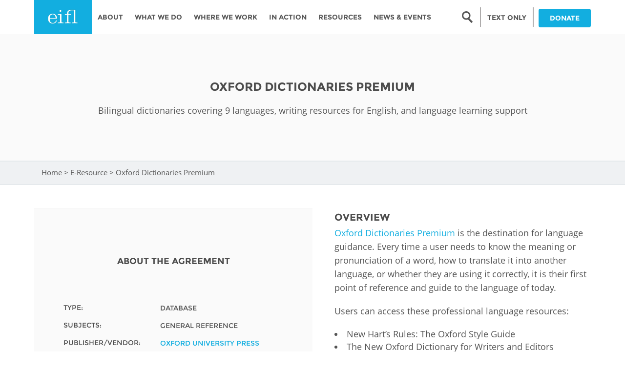

--- FILE ---
content_type: text/html; charset=utf-8
request_url: https://eifl.net/e-resources/oxford-dictionaries-premium
body_size: 14858
content:
<!DOCTYPE html PUBLIC "-//W3C//DTD XHTML+RDFa 1.0//EN"
  "http://www.w3.org/MarkUp/DTD/xhtml-rdfa-1.dtd">
<html lang="en" dir="ltr"
  xmlns:content="http://purl.org/rss/1.0/modules/content/"
  xmlns:dc="http://purl.org/dc/terms/"
  xmlns:foaf="http://xmlns.com/foaf/0.1/"
  xmlns:og="http://ogp.me/ns#"
  xmlns:rdfs="http://www.w3.org/2000/01/rdf-schema#"
  xmlns:sioc="http://rdfs.org/sioc/ns#"
  xmlns:sioct="http://rdfs.org/sioc/types#"
  xmlns:skos="http://www.w3.org/2004/02/skos/core#"
  xmlns:xsd="http://www.w3.org/2001/XMLSchema#">
<head profile="http://www.w3.org/1999/xhtml/vocab">
<!-- Google tag (gtag.js) -->
<script async src="https://www.googletagmanager.com/gtag/js?id=G-36D925Y6SW"></script>
<script>
  window.dataLayer = window.dataLayer || [];
  function gtag(){dataLayer.push(arguments);}
  gtag('js', new Date());
  gtag('config', 'G-36D925Y6SW');
</script>
<script>L_DISABLE_3D = true;</script>
  <meta charset="utf-8">
  <meta name="viewport" content="width=device-width, initial-scale=1.0">
  <meta http-equiv="Content-Type" content="text/html; charset=utf-8" />
<script src="https://www.google.com/recaptcha/api.js?hl=en" async="async" defer="defer"></script>
<link rel="shortcut icon" href="https://eifl.net/sites/all/themes/eifl/favicon.ico" type="image/vnd.microsoft.icon" />
<meta name="description" content="Overview Oxford Dictionaries Premium is the destination for language guidance. Every time a user needs to know the meaning or pronunciation of a word, how to translate it into another language, or whether they are using it correctly, it is their first point of reference and guide to the language of today." />
<meta name="generator" content="Drupal 7 (https://www.drupal.org)" />
<link rel="canonical" href="https://eifl.net/e-resources/oxford-dictionaries-premium" />
<link rel="shortlink" href="https://eifl.net/node/2186" />
  <title>Oxford Dictionaries Premium | EIFL</title>
  <link type="text/css" rel="stylesheet" href="https://eifl.net/sites/default/files/css/css_lQaZfjVpwP_oGNqdtWCSpJT1EMqXdMiU84ekLLxQnc4.css" media="all" />
<link type="text/css" rel="stylesheet" href="https://eifl.net/sites/default/files/css/css_Eu07-XJjWgcmjbIhfM9dKI05m5bSGzRkCP_DtNZ4RqQ.css" media="all" />
<link type="text/css" rel="stylesheet" href="https://eifl.net/sites/default/files/css/css_HsHzQxk54mYjBVwyERD_FcHxMDpw7jd0dLz7E86t4i8.css" media="all" />
<link type="text/css" rel="stylesheet" href="https://cdnjs.cloudflare.com/ajax/libs/font-awesome/4.4.0/css/font-awesome.min.css" media="all" />
<link type="text/css" rel="stylesheet" href="https://eifl.net/sites/default/files/css/css_r6g3jNcQgn6e-x6XrUf4bnUNywmeOqVqT0wt_mQ7MPM.css" media="all" />
<style>.tb-megamenu.animate .mega > .mega-dropdown-menu,.tb-megamenu.animate.slide .mega > .mega-dropdown-menu > div{transition-delay:100ms;-webkit-transition-delay:100ms;-ms-transition-delay:100ms;-o-transition-delay:100ms;transition-duration:400ms;-webkit-transition-duration:400ms;-ms-transition-duration:400ms;-o-transition-duration:400ms;}
</style>
<link type="text/css" rel="stylesheet" href="https://eifl.net/sites/default/files/css/css_nxkj_vyofgbV3FBGvC0lE31b_MEjccICodwakODlINM.css" media="all" />
<link type="text/css" rel="stylesheet" href="https://eifl.net/sites/default/files/css/css_QrKYFQcXoaEVDGy6e4OZR59yyI0RQEK7YLOUnI1t5Ng.css" media="all" />
  <!-- HTML5 element support for IE6-8 -->
  <!--[if lt IE 9]>
    <script src="//html5shiv.googlecode.com/svn/trunk/html5.js"></script>
  <![endif]-->
</head>
<body class="html not-front not-logged-in no-sidebars page-node page-node- page-node-2186 node-type-eifl-eresources i18n-en e-resources oxford-dictionaries-premium" >
  <div id="skip-link">
    <a href="#main-content" class="element-invisible element-focusable">Skip to main content</a>
  </div>
 <noscript>To get the best from this page, JavaScript should be enabled.</noscript>
    <header id="navbar" role="banner" class="navbar-main">
  <div class="container">
    <div class="navbar-header">
            <a class="logo pull-left" href="/" title="Home">
        <img src="https://eifl.net/sites/default/files/logo_0.png" alt="Home" />
      </a>
      
      
      <!-- .btn-navbar is used as the toggle for collapsed navbar content -->
      <!-- <button type="button" class="navbar-toggle" data-toggle="collapse" data-target=".navbar-collapse">
        <span class="sr-only">Toggle navigation</span>
        <span class="icon-bar"></span>
        <span class="icon-bar"></span>
        <span class="icon-bar"></span>
      </button> -->
    </div>

          <div class="navbars-collapse collapses">
        <nav role="navigation">
                                  
                        <div class="region region-navigation">
    <section id="block-tb-megamenu-main-menu" class="block block-tb-megamenu clearfix">

      
  <div  data-duration="400" data-delay="100" id="tb-megamenu-main-menu" class="tb-megamenu tb-megamenu-main-menu animate fading" role="navigation" aria-label="Main navigation">
      <button data-target=".nav-collapse" data-toggle="collapse" class="btn btn-navbar tb-megamenu-button" type="button">
      <i class="fa fa-reorder"></i>
    </button>
    <div class="nav-collapse  always-show">
    <ul  class="tb-megamenu-nav nav level-0 items-8">
    <li  data-id="2045" data-level="1" data-type="menu_item" data-class="hide-menu" data-xicon="" data-caption="" data-alignsub="" data-group="0" data-hidewcol="0" data-hidesub="0" class="tb-megamenu-item level-1 mega hide-menu dropdown">
          <a href="#" class="tb_nolink ">
                Search      </a>
        <div  data-class="" data-width="" class="tb-megamenu-submenu dropdown-menu mega-dropdown-menu nav-child">
  <div class="mega-dropdown-inner">
    <div  class="tb-megamenu-row row-fluid">
  <div  data-showblocktitle="1" data-class="" data-width="12" data-hidewcol="" id="tb-megamenu-column-1" class="tb-megamenu-column span12  mega-col-nav">
  <div class="tb-megamenu-column-inner mega-inner clearfix">
        <div  data-type="block" data-block="search--form" class="tb-megamenu-block tb-block tb-megamenu-block">
  <div class="block-inner">
    <section id="block-search-form" class="block block-search clearfix">

      
  <form class="form-search content-search form-search content-search" action="/e-resources/oxford-dictionaries-premium" method="post" id="search-block-form--2" accept-charset="UTF-8"><div><div>
      <h2 class="element-invisible">Search form</h2>
    <div class="input-group"><input title="Enter the terms you wish to search for." placeholder="Search" class="form-control form-text" type="text" id="edit-search-block-form--4" name="search_block_form" value="" size="15" maxlength="128" /><button type="submit" class="btn btn-default"><i class="icon glyphicon glyphicon-search" aria-hidden="true"></i></button><span class="img-icon"></span></div><button class="element-invisible element-invisible btn btn-primary form-submit" id="edit-submit--2" name="op" value="Search" type="submit">Search</button>
<input type="hidden" name="form_build_id" value="form-tJ4rtDx_ReavFlRbSbHdzQjmDBYy49gCsFU3DpvTeoI" />
<input type="hidden" name="form_id" value="search_block_form" />
</div>
</div></form>
</section> <!-- /.block -->
  </div>
</div>
  </div>
</div>
</div>
  </div>
</div>
  </li>

  <li  data-id="2046" data-level="1" data-type="menu_item" data-class="hide-menu-sm" data-xicon="" data-caption="" data-alignsub="" data-group="0" data-hidewcol="0" data-hidesub="0" class="tb-megamenu-item level-1 mega hide-menu-sm">
          <a href="/"  title="LOW BANDWIDTH VERSION">
                LOW BANDWIDTH VERSION                      </a>
          </li>

  <li  data-id="218" data-level="1" data-type="menu_item" data-class="" data-xicon="" data-caption="" data-alignsub="" data-group="0" data-hidewcol="1" data-hidesub="0" class="tb-megamenu-item level-1 mega sub-hidden-collapse dropdown">
          <a href="/page/about"  class="dropdown-toggle">
                About                      </a>
        <div  data-class="" data-width="280" style="width: 280px;" class="tb-megamenu-submenu dropdown-menu mega-dropdown-menu nav-child">
  <div class="mega-dropdown-inner">
    <div  class="tb-megamenu-row row-fluid">
  <div  data-class="" data-width="12" data-hidewcol="0" id="tb-megamenu-column-5" class="tb-megamenu-column span12  mega-col-nav">
  <div class="tb-megamenu-column-inner mega-inner clearfix">
        <ul  class="tb-megamenu-subnav mega-nav level-1 items-10">
    <li  data-id="1066" data-level="2" data-type="menu_item" data-class="" data-xicon="" data-caption="" data-alignsub="" data-group="0" data-hidewcol="0" data-hidesub="0" class="tb-megamenu-item level-2 mega">
          <a href="/page/history"  title="History">
                History                      </a>
          </li>

  <li  data-id="756" data-level="2" data-type="menu_item" data-class="menu-first-left" data-xicon="" data-caption="" data-alignsub="" data-group="1" data-hidewcol="0" data-hidesub="0" class="tb-megamenu-item level-2 mega menu-first-left mega-group">
          <a href="#" class="tb_nolink ">
                Leadership      </a>
        <div  data-class="" data-width="" class="tb-megamenu-submenu mega-group-ct nav-child">
  <div class="mega-dropdown-inner">
    <div  class="tb-megamenu-row row-fluid">
  <div  data-class="" data-width="12" data-hidewcol="0" id="tb-megamenu-column-2" class="tb-megamenu-column span12  mega-col-nav">
  <div class="tb-megamenu-column-inner mega-inner clearfix">
        <ul  class="tb-megamenu-subnav mega-nav level-2 items-2">
    <li  data-id="641" data-level="3" data-type="menu_item" data-class="" data-xicon="" data-caption="" data-alignsub="" data-group="0" data-hidewcol="0" data-hidesub="0" class="tb-megamenu-item level-3 mega">
          <a href="/management"  title="Management board">
                Management board                      </a>
          </li>

  <li  data-id="643" data-level="3" data-type="menu_item" data-class="" data-xicon="" data-caption="" data-alignsub="" data-group="0" data-hidewcol="0" data-hidesub="0" class="tb-megamenu-item level-3 mega">
          <a href="/meet-the-team"  title="Staff">
                Staff                      </a>
          </li>
</ul>
  </div>
</div>
</div>
  </div>
</div>
  </li>

  <li  data-id="1068" data-level="2" data-type="menu_item" data-class="menu-first-left" data-xicon="" data-caption="" data-alignsub="" data-group="1" data-hidewcol="0" data-hidesub="0" class="tb-megamenu-item level-2 mega menu-first-left mega-group">
          <a href="#" class="tb_nolink ">
                Accountability      </a>
        <div  data-class="" data-width="" class="tb-megamenu-submenu mega-group-ct nav-child">
  <div class="mega-dropdown-inner">
    <div  class="tb-megamenu-row row-fluid">
  <div  data-class="" data-width="12" data-hidewcol="0" id="tb-megamenu-column-3" class="tb-megamenu-column span12  mega-col-nav">
  <div class="tb-megamenu-column-inner mega-inner clearfix">
        <ul  class="tb-megamenu-subnav mega-nav level-2 items-2">
    <li  data-id="1069" data-level="3" data-type="menu_item" data-class="" data-xicon="" data-caption="" data-alignsub="" data-group="0" data-hidewcol="0" data-hidesub="0" class="tb-megamenu-item level-3 mega">
          <a href="/page/annual-reports" >
                Annual Report                      </a>
          </li>

  <li  data-id="1070" data-level="3" data-type="menu_item" data-class="" data-xicon="" data-caption="" data-alignsub="" data-group="0" data-hidewcol="0" data-hidesub="0" class="tb-megamenu-item level-3 mega">
          <a href="/page/public-benefits-organization-anbi" >
                ANBI                      </a>
          </li>
</ul>
  </div>
</div>
</div>
  </div>
</div>
  </li>

  <li  data-id="22886" data-level="2" data-type="menu_item" data-class="" data-xicon="" data-caption="" data-alignsub="" data-group="0" data-hidewcol="0" data-hidesub="0" class="tb-megamenu-item level-2 mega">
          <a href="/resources/eifl-strategic-plan-2024-2026" >
                Strategic Plan: 2024 - 2026                      </a>
          </li>

  <li  data-id="1071" data-level="2" data-type="menu_item" data-class="" data-xicon="" data-caption="" data-alignsub="" data-group="0" data-hidewcol="0" data-hidesub="0" class="tb-megamenu-item level-2 mega">
          <a href="/page/awards" >
                Awards                      </a>
          </li>

  <li  data-id="1072" data-level="2" data-type="menu_item" data-class="menu-first-left" data-xicon="" data-caption="" data-alignsub="" data-group="1" data-hidewcol="0" data-hidesub="0" class="tb-megamenu-item level-2 mega menu-first-left mega-group">
          <a href="#" class="tb_nolink ">
                Network      </a>
        <div  data-class="" data-width="" class="tb-megamenu-submenu mega-group-ct nav-child">
  <div class="mega-dropdown-inner">
    <div  class="tb-megamenu-row row-fluid">
  <div  data-class="" data-width="12" data-hidewcol="0" id="tb-megamenu-column-4" class="tb-megamenu-column span12  mega-col-nav">
  <div class="tb-megamenu-column-inner mega-inner clearfix">
        <ul  class="tb-megamenu-subnav mega-nav level-2 items-2">
    <li  data-id="1073" data-level="3" data-type="menu_item" data-class="" data-xicon="" data-caption="" data-alignsub="" data-group="0" data-hidewcol="0" data-hidesub="0" class="tb-megamenu-item level-3 mega">
          <a href="/coordinators"  title="Coordinators">
                Coordinators                      </a>
          </li>

  <li  data-id="1074" data-level="3" data-type="menu_item" data-class="" data-xicon="" data-caption="" data-alignsub="" data-group="0" data-hidewcol="0" data-hidesub="0" class="tb-megamenu-item level-3 mega">
          <a href="/page/library-consortia" >
                Library consortia                      </a>
          </li>
</ul>
  </div>
</div>
</div>
  </div>
</div>
  </li>

  <li  data-id="1076" data-level="2" data-type="menu_item" data-class="" data-xicon="" data-caption="" data-alignsub="" data-group="0" data-hidewcol="0" data-hidesub="0" class="tb-megamenu-item level-2 mega">
          <a href="/page/our-funders" >
                Funders                      </a>
          </li>

  <li  data-id="1077" data-level="2" data-type="menu_item" data-class="" data-xicon="" data-caption="" data-alignsub="" data-group="0" data-hidewcol="0" data-hidesub="0" class="tb-megamenu-item level-2 mega">
          <a href="/page/our-partners" >
                Partners                      </a>
          </li>

  <li  data-id="1078" data-level="2" data-type="menu_item" data-class="" data-xicon="" data-caption="" data-alignsub="" data-group="0" data-hidewcol="0" data-hidesub="0" class="tb-megamenu-item level-2 mega">
          <a href="/page/contact-us" >
                Contact us                      </a>
          </li>

  <li  data-id="1079" data-level="2" data-type="menu_item" data-class="" data-xicon="" data-caption="" data-alignsub="" data-group="0" data-hidewcol="0" data-hidesub="0" class="tb-megamenu-item level-2 mega">
          <a href="/faq-page"  title="FAQs">
                FAQs                      </a>
          </li>
</ul>
  </div>
</div>
</div>
  </div>
</div>
  </li>

  <li  data-id="439" data-level="1" data-type="menu_item" data-class="" data-xicon="" data-caption="" data-alignsub="" data-group="0" data-hidewcol="1" data-hidesub="0" class="tb-megamenu-item level-1 mega sub-hidden-collapse dropdown">
          <a href="/page/what-we-do"  class="dropdown-toggle">
                What We Do                      </a>
        <div  data-class="" data-width="280" style="width: 280px;" class="tb-megamenu-submenu dropdown-menu mega-dropdown-menu nav-child">
  <div class="mega-dropdown-inner">
    <div  class="tb-megamenu-row row-fluid">
  <div  data-class="" data-width="12" data-hidewcol="0" id="tb-megamenu-column-8" class="tb-megamenu-column span12  mega-col-nav">
  <div class="tb-megamenu-column-inner mega-inner clearfix">
        <ul  class="tb-megamenu-subnav mega-nav level-1 items-7">
    <li  data-id="1080" data-level="2" data-type="menu_item" data-class="menu-first-left" data-xicon="" data-caption="" data-alignsub="" data-group="1" data-hidewcol="0" data-hidesub="0" class="tb-megamenu-item level-2 mega menu-first-left mega-group">
          <a href="#" class="tb_nolink ">
                Programmes      </a>
        <div  data-class="" data-width="" class="tb-megamenu-submenu mega-group-ct nav-child">
  <div class="mega-dropdown-inner">
    <div  class="tb-megamenu-row row-fluid">
  <div  data-class="" data-width="12" data-hidewcol="0" id="tb-megamenu-column-6" class="tb-megamenu-column span12  mega-col-nav">
  <div class="tb-megamenu-column-inner mega-inner clearfix">
        <ul  class="tb-megamenu-subnav mega-nav level-2 items-4">
    <li  data-id="1082" data-level="3" data-type="menu_item" data-class="" data-xicon="" data-caption="" data-alignsub="" data-group="0" data-hidewcol="0" data-hidesub="0" class="tb-megamenu-item level-3 mega">
          <a href="/programmes/licensing-programme"  title="Licensing Programme">
                Licensing Programme                      </a>
          </li>

  <li  data-id="1081" data-level="3" data-type="menu_item" data-class="" data-xicon="" data-caption="" data-alignsub="" data-group="0" data-hidewcol="0" data-hidesub="0" class="tb-megamenu-item level-3 mega">
          <a href="/programmes/copyright-and-libraries-programme"  title="Copyright and Libraries Programme ">
                Copyright and Libraries Programme                       </a>
          </li>

  <li  data-id="1083" data-level="3" data-type="menu_item" data-class="" data-xicon="" data-caption="" data-alignsub="" data-group="0" data-hidewcol="0" data-hidesub="0" class="tb-megamenu-item level-3 mega">
          <a href="/programmes/open-access-programme"  title="Open Access Programme">
                Open Access Programme                      </a>
          </li>

  <li  data-id="1084" data-level="3" data-type="menu_item" data-class="" data-xicon="" data-caption="" data-alignsub="" data-group="0" data-hidewcol="0" data-hidesub="0" class="tb-megamenu-item level-3 mega">
          <a href="/programmes/public-library-innovation-programme"  title="Public Library Innovation Programme">
                Public Library Innovation Programme                      </a>
          </li>
</ul>
  </div>
</div>
</div>
  </div>
</div>
  </li>

  <li  data-id="1608" data-level="2" data-type="menu_item" data-class="" data-xicon="" data-caption="" data-alignsub="" data-group="0" data-hidewcol="0" data-hidesub="0" class="tb-megamenu-item level-2 mega">
          <a href="/e-resources"  title="EIFL licensed e-resources ">
                EIFL licensed e-resources                       </a>
          </li>

  <li  data-id="17516" data-level="2" data-type="menu_item" data-class="" data-xicon="" data-caption="" data-alignsub="" data-group="0" data-hidewcol="0" data-hidesub="0" class="tb-megamenu-item level-2 mega">
          <a href="/technology"  title="EIFL negotiated research support services">
                EIFL negotiated research support services                      </a>
          </li>

  <li  data-id="17517" data-level="2" data-type="menu_item" data-class="" data-xicon="" data-caption="" data-alignsub="" data-group="0" data-hidewcol="0" data-hidesub="0" class="tb-megamenu-item level-2 mega">
          <a href="/apcs"  title="EIFL negotiated APCs">
                EIFL negotiated APCs                      </a>
          </li>

  <li  data-id="1086" data-level="2" data-type="menu_item" data-class="" data-xicon="" data-caption="" data-alignsub="" data-group="0" data-hidewcol="0" data-hidesub="0" class="tb-megamenu-item level-2 mega">
          <a href="/page/general-assembly" >
                General Assembly                      </a>
          </li>

  <li  data-id="1087" data-level="2" data-type="menu_item" data-class="menu-first-left" data-xicon="" data-caption="" data-alignsub="" data-group="1" data-hidewcol="0" data-hidesub="0" class="tb-megamenu-item level-2 mega menu-first-left mega-group">
          <a href="#" class="tb_nolink ">
                EIFL Innovation Awards      </a>
        <div  data-class="" data-width="" class="tb-megamenu-submenu mega-group-ct nav-child">
  <div class="mega-dropdown-inner">
    <div  class="tb-megamenu-row row-fluid">
  <div  data-showblocktitle="0" data-class="" data-width="12" data-hidewcol="0" id="tb-megamenu-column-7" class="tb-megamenu-column span12  mega-col-nav">
  <div class="tb-megamenu-column-inner mega-inner clearfix">
        <div  data-type="block" data-block="menu--menu-innovation-awards" class="tb-megamenu-block tb-block tb-megamenu-block">
  <div class="block-inner">
    <section id="block-menu-menu-innovation-awards" class="block block-menu clearfix">

      
  <ul class="menu nav"><li class="first leaf"><a href="/programme/public-library-innovation-programme/about-awards" title="">About the awards</a></li>
<li class="leaf"><a href="/programme/public-library-innovation-programme/eifl-public-library-innovation-award-19" title="">Innovation Award #19</a></li>
<li class="leaf"><a href="/eifl-action-gallery?combine=Contributing%20to%20Literacy%3A%20Innovation%20Award&amp;field_topic_tid_1=All&amp;field_country_tid_1=All" title="">Literacy</a></li>
<li class="leaf"><a href="/eifl-action-gallery?combine=COVID-19%3A%20Innovation%20Award&amp;field_topic_tid_1=All&amp;field_country_tid_1=All" title="">COVID-19</a></li>
<li class="leaf"><a href="/eifl-action-gallery?combine=Creative%20use%20of%20ICT%3A%20Innovation%20Award&amp;field_topic_tid_1=All&amp;field_country_tid_1=All" title="">Creative use of ICT in public libraries</a></li>
<li class="leaf"><a href="/eifl-action-gallery?combine=Economic%20Wellbeing%3A%20Innovation%20Award&amp;field_topic_tid_1=All&amp;field_country_tid_1=All" title="">Economic Wellbeing</a></li>
<li class="leaf"><a href="/eifl-action-gallery?combine=PLIP-Education&amp;field_topic_tid_1=All&amp;field_country_tid_1=All" title="">Education</a></li>
<li class="leaf"><a href="/eifl-action-gallery?combine=Empowering%20Women%20and%20Girls%3A%20Innovation%20Award&amp;field_topic_tid_1=All&amp;field_country_tid_1=All" title="">Empowering Women and Girls</a></li>
<li class="leaf"><a href="/eifl-action-gallery?combine=Health%3A%20Innovation%20Award&amp;field_topic_tid_1=All&amp;field_country_tid_1=All" title="">Health</a></li>
<li class="leaf"><a href="/eifl-action-gallery?combine=Open%20Government%3A%20Innovation%20Award&amp;field_topic_tid_1=All&amp;field_country_tid_1=All" title="">Open Government</a></li>
<li class="leaf"><a href="/eifl-action-gallery?combine=Social%20Inclusion%3A%20Innovation%20Award&amp;field_topic_tid_1=All&amp;field_country_tid_1=All" title="">Digital &amp; Social Inclusion</a></li>
<li class="leaf"><a href="/eifl-action-gallery?combine=Protecting%20the%20Environment%3A%20Innovation%20Award&amp;field_topic_tid_1=All&amp;field_country_tid_1=All" title="">Environment / Climate Action</a></li>
<li class="last leaf"><a href="http://www.eifl.net/eifl-action-gallery?combine=Online%20safety%3A%20Innovation%20Award&amp;field_topic_tid_1=All&amp;field_country_tid_1=All" title="">Promoting Safety Online</a></li>
</ul>
</section> <!-- /.block -->
  </div>
</div>
  </div>
</div>
</div>
  </div>
</div>
  </li>

  <li  data-id="12890" data-level="2" data-type="menu_item" data-class="" data-xicon="" data-caption="" data-alignsub="" data-group="0" data-hidewcol="0" data-hidesub="0" class="tb-megamenu-item level-2 mega">
          <a href="/page/donate-0" >
                Support our work                      </a>
          </li>
</ul>
  </div>
</div>
</div>
  </div>
</div>
  </li>

  <li  data-id="440" data-level="1" data-type="menu_item" data-class="" data-xicon="" data-caption="" data-alignsub="justify" data-group="0" data-hidewcol="1" data-hidesub="0" class="tb-megamenu-item level-1 mega mega-align-justify sub-hidden-collapse dropdown">
          <a href="/where-we-work"  class="dropdown-toggle" title="Where we work">
                Where we work                      </a>
        <div  data-class="country-menu" data-width="800" style="width: 800px;" class="tb-megamenu-submenu country-menu dropdown-menu mega-dropdown-menu nav-child">
  <div class="mega-dropdown-inner">
    <div  class="tb-megamenu-row row-fluid">
  <div  data-class="country-label" data-width="3" data-hidewcol="1" id="tb-megamenu-column-9" class="tb-megamenu-column span3  mega-col-nav country-label country-label hidden-collapse">
  <div class="tb-megamenu-column-inner mega-inner clearfix">
        <ul  class="tb-megamenu-subnav mega-nav level-1 items-1">
    <li  data-id="644" data-level="2" data-type="menu_item" data-class="" data-xicon="" data-caption="" data-alignsub="" data-group="0" data-hidewcol="0" data-hidesub="0" class="tb-megamenu-item level-2 mega">
          <a href="#" class="tb_nolink ">
                AFRICA      </a>
          </li>
</ul>
  </div>
</div>

<div  data-showblocktitle="0" data-class="" data-width="2" data-hidewcol="" id="tb-megamenu-column-10" class="tb-megamenu-column span2  mega-col-nav">
  <div class="tb-megamenu-column-inner mega-inner clearfix">
        <div  data-type="block" data-block="menu--menu-africa" class="tb-megamenu-block tb-block tb-megamenu-block">
  <div class="block-inner">
    <section id="block-menu-menu-africa" class="block block-menu clearfix">

      
  <ul class="menu nav"><li class="first leaf"><a href="/country/angola" title="">Angola</a></li>
<li class="leaf"><a href="/country/botswana" title="">Botswana</a></li>
<li class="leaf"><a href="/country/congo" title="">Congo</a></li>
<li class="leaf"><a href="/country/cote-divoire" title="">Côte D&#039;ivoire</a></li>
<li class="last leaf"><a href="/country/ethiopia" title="">Ethiopia</a></li>
</ul>
</section> <!-- /.block -->
  </div>
</div>
  </div>
</div>

<div  data-showblocktitle="0" data-class="" data-width="2" data-hidewcol="" id="tb-megamenu-column-11" class="tb-megamenu-column span2  mega-col-nav">
  <div class="tb-megamenu-column-inner mega-inner clearfix">
        <div  data-type="block" data-block="menu--menu-africa-column-2" class="tb-megamenu-block tb-block tb-megamenu-block">
  <div class="block-inner">
    <section id="block-menu-menu-africa-column-2" class="block block-menu clearfix">

      
  <ul class="menu nav"><li class="first leaf"><a href="/country/ghana" title="">Ghana</a></li>
<li class="leaf"><a href="/country/kenya" title="">Kenya</a></li>
<li class="leaf"><a href="/country/lesotho" title="">Lesotho</a></li>
<li class="leaf"><a href="/country/malawi" title="">Malawi</a></li>
<li class="leaf"><a href="/country/morocco" title="">Morocco</a></li>
<li class="last leaf"><a href="/country/mozambique" title="">Mozambique</a></li>
</ul>
</section> <!-- /.block -->
  </div>
</div>
  </div>
</div>

<div  data-showblocktitle="0" data-class="" data-width="2" data-hidewcol="" id="tb-megamenu-column-12" class="tb-megamenu-column span2  mega-col-nav">
  <div class="tb-megamenu-column-inner mega-inner clearfix">
        <div  data-type="block" data-block="menu--menu-africa-column-3" class="tb-megamenu-block tb-block tb-megamenu-block">
  <div class="block-inner">
    <section id="block-menu-menu-africa-column-3" class="block block-menu clearfix">

      
  <ul class="menu nav"><li class="first leaf"><a href="/country/namibia" title="">Namibia</a></li>
<li class="leaf"><a href="/country/nigeria" title="">Nigeria</a></li>
<li class="leaf"><a href="/country/rwanda" title="">Rwanda</a></li>
<li class="leaf"><a href="/country/senegal" title="">Senegal</a></li>
<li class="last leaf"><a href="/country/south-africa" title="">South Africa</a></li>
</ul>
</section> <!-- /.block -->
  </div>
</div>
  </div>
</div>

<div  data-showblocktitle="0" data-class="" data-width="2" data-hidewcol="" id="tb-megamenu-column-13" class="tb-megamenu-column span2  mega-col-nav">
  <div class="tb-megamenu-column-inner mega-inner clearfix">
        <div  data-type="block" data-block="menu--menu-africa-column-4" class="tb-megamenu-block tb-block tb-megamenu-block">
  <div class="block-inner">
    <section id="block-menu-menu-africa-column-4" class="block block-menu clearfix">

      
  <ul class="menu nav"><li class="first leaf"><a href="/country/tanzania" title="">Tanzania</a></li>
<li class="leaf"><a href="/country/togo" title="">Togo</a></li>
<li class="leaf"><a href="/country/tunisia" title="">Tunisia</a></li>
<li class="leaf"><a href="/country/uganda" title="">Uganda</a></li>
<li class="leaf"><a href="/country/zambia" title="">Zambia</a></li>
<li class="last leaf"><a href="/country/zimbabwe" title="">Zimbabwe</a></li>
</ul>
</section> <!-- /.block -->
  </div>
</div>
  </div>
</div>
</div>

<div  class="tb-megamenu-row row-fluid">
  <div  data-class="country-label" data-width="3" data-hidewcol="" id="tb-megamenu-column-14" class="tb-megamenu-column span3  mega-col-nav country-label">
  <div class="tb-megamenu-column-inner mega-inner clearfix">
        <ul  class="tb-megamenu-subnav mega-nav level-1 items-1">
    <li  data-id="713" data-level="2" data-type="menu_item" data-class="" data-xicon="" data-caption="" data-alignsub="" data-group="0" data-hidewcol="0" data-hidesub="0" class="tb-megamenu-item level-2 mega">
          <a href="#" class="tb_nolink ">
                ASIA PACIFIC      </a>
          </li>
</ul>
  </div>
</div>

<div  data-showblocktitle="0" data-class="" data-width="2" data-hidewcol="" id="tb-megamenu-column-15" class="tb-megamenu-column span2  mega-col-nav">
  <div class="tb-megamenu-column-inner mega-inner clearfix">
        <div  data-type="block" data-block="menu--menu-asia" class="tb-megamenu-block tb-block tb-megamenu-block">
  <div class="block-inner">
    <section id="block-menu-menu-asia" class="block block-menu clearfix">

      
  <ul class="menu nav"><li class="first leaf"><a href="/country/cambodia" title="">Cambodia</a></li>
<li class="leaf"><a href="/country/china" title="">China</a></li>
<li class="last leaf"><a href="/country/fiji" title="">Fiji</a></li>
</ul>
</section> <!-- /.block -->
  </div>
</div>
  </div>
</div>

<div  data-showblocktitle="0" data-class="" data-width="2" data-hidewcol="" id="tb-megamenu-column-16" class="tb-megamenu-column span2  mega-col-nav">
  <div class="tb-megamenu-column-inner mega-inner clearfix">
        <div  data-type="block" data-block="menu--menu-asia-column-2" class="tb-megamenu-block tb-block tb-megamenu-block">
  <div class="block-inner">
    <section id="block-menu-menu-asia-column-2" class="block block-menu clearfix">

      
  <ul class="menu nav"><li class="first leaf"><a href="/country/kazakhstan" title="">Kazakhstan</a></li>
<li class="leaf"><a href="/country/kyrgyzstan" title="">Kyrgyzstan</a></li>
<li class="last leaf"><a href="/country/laos" title="">Laos</a></li>
</ul>
</section> <!-- /.block -->
  </div>
</div>
  </div>
</div>

<div  data-showblocktitle="0" data-class="" data-width="2" data-hidewcol="" id="tb-megamenu-column-17" class="tb-megamenu-column span2  mega-col-nav">
  <div class="tb-megamenu-column-inner mega-inner clearfix">
        <div  data-type="block" data-block="menu--menu-asia-column-3" class="tb-megamenu-block tb-block tb-megamenu-block">
  <div class="block-inner">
    <section id="block-menu-menu-asia-column-3" class="block block-menu clearfix">

      
  <ul class="menu nav"><li class="first leaf"><a href="/country/maldives" title="">Maldives</a></li>
<li class="leaf"><a href="/country/mongolia" title="">Mongolia</a></li>
<li class="last leaf"><a href="/country/myanmar" title="">Myanmar</a></li>
</ul>
</section> <!-- /.block -->
  </div>
</div>
  </div>
</div>

<div  data-showblocktitle="0" data-class="" data-width="2" data-hidewcol="" id="tb-megamenu-column-18" class="tb-megamenu-column span2  mega-col-nav">
  <div class="tb-megamenu-column-inner mega-inner clearfix">
        <div  data-type="block" data-block="menu--menu-asia-column-4" class="tb-megamenu-block tb-block tb-megamenu-block">
  <div class="block-inner">
    <section id="block-menu-menu-asia-column-4" class="block block-menu clearfix">

      
  <ul class="menu nav"><li class="first leaf"><a href="/country/nepal" title="">Nepal</a></li>
<li class="leaf"><a href="/country/thailand" title="">Thailand</a></li>
<li class="last leaf"><a href="/country/uzbekistan" title="">Uzbekistan</a></li>
</ul>
</section> <!-- /.block -->
  </div>
</div>
  </div>
</div>
</div>

<div  class="tb-megamenu-row row-fluid">
  <div  data-class="country-label" data-width="3" data-hidewcol="" id="tb-megamenu-column-19" class="tb-megamenu-column span3  mega-col-nav country-label">
  <div class="tb-megamenu-column-inner mega-inner clearfix">
        <ul  class="tb-megamenu-subnav mega-nav level-1 items-1">
    <li  data-id="645" data-level="2" data-type="menu_item" data-class="" data-xicon="" data-caption="" data-alignsub="" data-group="0" data-hidewcol="0" data-hidesub="0" class="tb-megamenu-item level-2 mega">
          <a href="#" class="tb_nolink ">
                EUROPE      </a>
          </li>
</ul>
  </div>
</div>

<div  data-showblocktitle="0" data-class="" data-width="2" data-hidewcol="" id="tb-megamenu-column-20" class="tb-megamenu-column span2  mega-col-nav">
  <div class="tb-megamenu-column-inner mega-inner clearfix">
        <div  data-type="block" data-block="menu--menu-europe-column-1" class="tb-megamenu-block tb-block tb-megamenu-block">
  <div class="block-inner">
    <section id="block-menu-menu-europe-column-1" class="block block-menu clearfix">

      
  <ul class="menu nav"><li class="first leaf"><a href="/country/albania" title="">Albania</a></li>
<li class="leaf"><a href="/country/armenia" title="">Armenia</a></li>
<li class="leaf"><a href="/country/azerbaijan" title="">Azerbaijan</a></li>
<li class="leaf"><a href="/country/bosnia-herzegovina" title="">Bosnia and Herzegovina</a></li>
<li class="last leaf"><a href="/country/bulgaria" title="">Bulgaria</a></li>
</ul>
</section> <!-- /.block -->
  </div>
</div>
  </div>
</div>

<div  data-showblocktitle="0" data-class="" data-width="2" data-hidewcol="" id="tb-megamenu-column-21" class="tb-megamenu-column span2  mega-col-nav">
  <div class="tb-megamenu-column-inner mega-inner clearfix">
        <div  data-type="block" data-block="menu--menu-europe-column-2" class="tb-megamenu-block tb-block tb-megamenu-block">
  <div class="block-inner">
    <section id="block-menu-menu-europe-column-2" class="block block-menu clearfix">

      
  <ul class="menu nav"><li class="first leaf"><a href="/country/croatia" title="">Croatia</a></li>
<li class="leaf"><a href="/country/czech-republic" title="">Czech Republic</a></li>
<li class="leaf"><a href="/country/estonia" title="">Estonia</a></li>
<li class="leaf"><a href="/country/georgia" title="">Georgia</a></li>
<li class="last leaf"><a href="/country/hungary" title="">Hungary</a></li>
</ul>
</section> <!-- /.block -->
  </div>
</div>
  </div>
</div>

<div  data-showblocktitle="0" data-class="" data-width="2" data-hidewcol="" id="tb-megamenu-column-22" class="tb-megamenu-column span2  mega-col-nav">
  <div class="tb-megamenu-column-inner mega-inner clearfix">
        <div  data-type="block" data-block="menu--menu-europe-column-3" class="tb-megamenu-block tb-block tb-megamenu-block">
  <div class="block-inner">
    <section id="block-menu-menu-europe-column-3" class="block block-menu clearfix">

      
  <ul class="menu nav"><li class="first leaf"><a href="/country/kosovo" title="">Kosovo</a></li>
<li class="leaf"><a href="/country/latvia" title="">Latvia</a></li>
<li class="leaf"><a href="/country/lithuania" title="">Lithuania</a></li>
<li class="leaf"><a href="/country/moldova" title="">Moldova</a></li>
<li class="last leaf"><a href="/country/north-macedonia" title="">North Macedonia</a></li>
</ul>
</section> <!-- /.block -->
  </div>
</div>
  </div>
</div>

<div  data-showblocktitle="0" data-class="" data-width="2" data-hidewcol="" id="tb-megamenu-column-23" class="tb-megamenu-column span2  mega-col-nav">
  <div class="tb-megamenu-column-inner mega-inner clearfix">
        <div  data-type="block" data-block="menu--menu-europe-column-4" class="tb-megamenu-block tb-block tb-megamenu-block">
  <div class="block-inner">
    <section id="block-menu-menu-europe-column-4" class="block block-menu clearfix">

      
  <ul class="menu nav"><li class="first leaf"><a href="/country/poland" title="">Poland</a></li>
<li class="leaf"><a href="/country/romania" title="">Romania</a></li>
<li class="leaf"><a href="/country/serbia" title="">Serbia</a></li>
<li class="leaf"><a href="/country/slovakia" title="">Slovakia</a></li>
<li class="leaf"><a href="/country/slovenia" title="">Slovenia</a></li>
<li class="last leaf"><a href="/country/ukraine" title="">Ukraine</a></li>
</ul>
</section> <!-- /.block -->
  </div>
</div>
  </div>
</div>
</div>

<div  class="tb-megamenu-row row-fluid">
  <div  data-class="country-label" data-width="3" data-hidewcol="" id="tb-megamenu-column-24" class="tb-megamenu-column span3  mega-col-nav country-label">
  <div class="tb-megamenu-column-inner mega-inner clearfix">
        <ul  class="tb-megamenu-subnav mega-nav level-1 items-1">
    <li  data-id="714" data-level="2" data-type="menu_item" data-class="" data-xicon="" data-caption="" data-alignsub="" data-group="0" data-hidewcol="0" data-hidesub="0" class="tb-megamenu-item level-2 mega">
          <a href="#" class="tb_nolink ">
                LATIN AMERICA      </a>
          </li>
</ul>
  </div>
</div>

<div  data-showblocktitle="0" data-class="" data-width="2" data-hidewcol="" id="tb-megamenu-column-25" class="tb-megamenu-column span2  mega-col-nav">
  <div class="tb-megamenu-column-inner mega-inner clearfix">
        <div  data-type="block" data-block="menu--menu-latin-america" class="tb-megamenu-block tb-block tb-megamenu-block">
  <div class="block-inner">
    <section id="block-menu-menu-latin-america" class="block block-menu clearfix">

      
  <ul class="menu nav"><li class="first last leaf"><a href="/country/chile" title="">Chile</a></li>
</ul>
</section> <!-- /.block -->
  </div>
</div>
  </div>
</div>

<div  data-showblocktitle="0" data-class="" data-width="2" data-hidewcol="" id="tb-megamenu-column-26" class="tb-megamenu-column span2  mega-col-nav">
  <div class="tb-megamenu-column-inner mega-inner clearfix">
        <div  data-type="block" data-block="menu--menu-latin-america-2" class="tb-megamenu-block tb-block tb-megamenu-block">
  <div class="block-inner">
    <section id="block-menu-menu-latin-america-2" class="block block-menu clearfix">

      
  <ul class="menu nav"><li class="first last leaf"><a href="/country/colombia" title="">Colombia</a></li>
</ul>
</section> <!-- /.block -->
  </div>
</div>
  </div>
</div>
</div>

<div  class="tb-megamenu-row row-fluid">
  <div  data-class="country-label" data-width="3" data-hidewcol="" id="tb-megamenu-column-27" class="tb-megamenu-column span3  mega-col-nav country-label">
  <div class="tb-megamenu-column-inner mega-inner clearfix">
        <ul  class="tb-megamenu-subnav mega-nav level-1 items-1">
    <li  data-id="715" data-level="2" data-type="menu_item" data-class="" data-xicon="" data-caption="" data-alignsub="" data-group="0" data-hidewcol="0" data-hidesub="0" class="tb-megamenu-item level-2 mega">
          <a href="#" class="tb_nolink ">
                MIDDLE EAST &amp; NORTH AFRICA      </a>
          </li>
</ul>
  </div>
</div>

<div  data-showblocktitle="0" data-class="" data-width="2" data-hidewcol="" id="tb-megamenu-column-28" class="tb-megamenu-column span2  mega-col-nav">
  <div class="tb-megamenu-column-inner mega-inner clearfix">
        <div  data-type="block" data-block="menu--menu-middle-east" class="tb-megamenu-block tb-block tb-megamenu-block">
  <div class="block-inner">
    <section id="block-menu-menu-middle-east" class="block block-menu clearfix">

      
  <ul class="menu nav"><li class="first last leaf"><a href="/country/palestine" title="">Palestine</a></li>
</ul>
</section> <!-- /.block -->
  </div>
</div>
  </div>
</div>

<div  data-showblocktitle="0" data-class="" data-width="2" data-hidewcol="" id="tb-megamenu-column-29" class="tb-megamenu-column span2  mega-col-nav">
  <div class="tb-megamenu-column-inner mega-inner clearfix">
        <div  data-type="block" data-block="menu--menu-middle-east-2" class="tb-megamenu-block tb-block tb-megamenu-block">
  <div class="block-inner">
    <section id="block-menu-menu-middle-east-2" class="block block-menu clearfix">

      
  <ul class="menu nav"><li class="first last leaf"><a href="/country/sudan" title="">Sudan</a></li>
</ul>
</section> <!-- /.block -->
  </div>
</div>
  </div>
</div>

<div  data-showblocktitle="0" data-class="" data-width="2" data-hidewcol="" id="tb-megamenu-column-30" class="tb-megamenu-column span2  mega-col-nav">
  <div class="tb-megamenu-column-inner mega-inner clearfix">
        <div  data-type="block" data-block="menu--menu-middle-east-3" class="tb-megamenu-block tb-block tb-megamenu-block">
  <div class="block-inner">
    <section id="block-menu-menu-middle-east-3" class="block block-menu clearfix">

      
  <ul class="menu nav"><li class="first last leaf"><a href="/country/syria" title="">Syria</a></li>
</ul>
</section> <!-- /.block -->
  </div>
</div>
  </div>
</div>

<div  data-showblocktitle="0" data-class="" data-width="2" data-hidewcol="" id="tb-megamenu-column-31" class="tb-megamenu-column span2  mega-col-nav">
  <div class="tb-megamenu-column-inner mega-inner clearfix">
        <div  data-type="block" data-block="menu--menu-middle-east-4" class="tb-megamenu-block tb-block tb-megamenu-block">
  <div class="block-inner">
    <section id="block-menu-menu-middle-east-4" class="block block-menu clearfix">

      
  
</section> <!-- /.block -->
  </div>
</div>
  </div>
</div>
</div>
  </div>
</div>
  </li>

  <li  data-id="3942" data-level="1" data-type="menu_item" data-class="" data-xicon="" data-caption="" data-alignsub="" data-group="0" data-hidewcol="0" data-hidesub="0" class="tb-megamenu-item level-1 mega">
          <a href="/eifl-action-gallery"  title="IN ACTION">
                IN ACTION                      </a>
          </li>

  <li  data-id="861" data-level="1" data-type="menu_item" data-class="" data-xicon="" data-caption="" data-alignsub="" data-group="0" data-hidewcol="0" data-hidesub="0" class="tb-megamenu-item level-1 mega">
          <a href="/resources"  title="Resources">
                Resources                      </a>
          </li>

  <li  data-id="442" data-level="1" data-type="menu_item" data-class="" data-xicon="" data-caption="" data-alignsub="" data-group="0" data-hidewcol="1" data-hidesub="0" class="tb-megamenu-item level-1 mega sub-hidden-collapse dropdown">
          <a href="/news"  class="dropdown-toggle" title="News &amp; Events">
                News &amp; Events                      </a>
        <div  data-class="" data-width="280" style="width: 280px;" class="tb-megamenu-submenu dropdown-menu mega-dropdown-menu nav-child">
  <div class="mega-dropdown-inner">
    <div  class="tb-megamenu-row row-fluid">
  <div  data-class="" data-width="12" data-hidewcol="0" id="tb-megamenu-column-32" class="tb-megamenu-column span12  mega-col-nav">
  <div class="tb-megamenu-column-inner mega-inner clearfix">
        <ul  class="tb-megamenu-subnav mega-nav level-1 items-6">
    <li  data-id="1041" data-level="2" data-type="menu_item" data-class="" data-xicon="" data-caption="" data-alignsub="" data-group="0" data-hidewcol="0" data-hidesub="0" class="tb-megamenu-item level-2 mega">
          <a href="/news"  title="News">
                News                      </a>
          </li>

  <li  data-id="1042" data-level="2" data-type="menu_item" data-class="" data-xicon="" data-caption="" data-alignsub="" data-group="0" data-hidewcol="0" data-hidesub="0" class="tb-megamenu-item level-2 mega">
          <a href="/blogs"  title="Blog">
                Blog                      </a>
          </li>

  <li  data-id="1043" data-level="2" data-type="menu_item" data-class="" data-xicon="" data-caption="" data-alignsub="" data-group="0" data-hidewcol="0" data-hidesub="0" class="tb-megamenu-item level-2 mega">
          <a href="/events"  title="Events">
                Events                      </a>
          </li>

  <li  data-id="18113" data-level="2" data-type="menu_item" data-class="" data-xicon="" data-caption="" data-alignsub="" data-group="0" data-hidewcol="0" data-hidesub="0" class="tb-megamenu-item level-2 mega">
          <a href="/page/newsletter-archive" >
                Newsletter                      </a>
          </li>

  <li  data-id="1044" data-level="2" data-type="menu_item" data-class="" data-xicon="" data-caption="" data-alignsub="" data-group="0" data-hidewcol="0" data-hidesub="0" class="tb-megamenu-item level-2 mega">
          <a href="/media"  title="Media">
                Media                      </a>
          </li>

  <li  data-id="19704" data-level="2" data-type="menu_item" data-class="" data-xicon="" data-caption="" data-alignsub="" data-group="0" data-hidewcol="0" data-hidesub="0" class="tb-megamenu-item level-2 mega">
          <a href="/page/journalists-resource-page" >
                For journalists                      </a>
          </li>
</ul>
  </div>
</div>
</div>
  </div>
</div>
  </li>
</ul>
      </div>
  </div>

</section> <!-- /.block -->
  </div>
                                  <div class="region region-navigation-last">
    <section id="block-search-form--2" class="block block-search clearfix">

      
  <form class="form-search content-search form-search content-search" action="/e-resources/oxford-dictionaries-premium" method="post" id="search-block-form--3" accept-charset="UTF-8"><div><div>
      <h2 class="element-invisible">Search form</h2>
    <div class="input-group"><input title="Enter the terms you wish to search for." placeholder="Search" class="form-control form-text" type="text" id="edit-search-block-form--6" name="search_block_form" value="" size="15" maxlength="128" /><button type="submit" class="btn btn-default"><i class="icon glyphicon glyphicon-search" aria-hidden="true"></i></button><span class="img-icon"></span></div><button class="element-invisible element-invisible btn btn-primary form-submit" id="edit-submit--3" name="op" value="Search" type="submit">Search</button>
<input type="hidden" name="form_build_id" value="form-fkbp8lpilLY_ynozlC2YzZc_Fm6J6Q1POSqoPyOpUSw" />
<input type="hidden" name="form_id" value="search_block_form" />
</div>
</div></form>
</section> <!-- /.block -->
<section id="block-eifl-custom-block-low-bandwidth-link-header" class="block block-eifl-custom text-only clearfix">

      
  <a href="/low-bandwidth">TEXT ONLY</a>
</section> <!-- /.block -->
<section id="block-block-6" class="block block-block clearfix">

      
  <p><a class="btn-blue btn btn-lg-0 white montserratbold" href="/page/donate">DONATE</a></p>

</section> <!-- /.block -->
  </div>
                  </nav>
      </div>
      </div>
</header>
        <div class="content_top text-center grey-hero jumbo">  <div class="region region-content-top">
    <section id="block-views-e-resources-block-1" class="block block-views header-block container clearfix">

      
  <div class="view view-E-Resources view-id-E_Resources view-display-id-block_1 view-dom-id-2b0c6d6526e25fe56c31662684348102">
        
  
  
      <div class="view-content">
        <div class="views-row views-row-1 views-row-odd views-row-first views-row-last">
      
  <h2 class="views-field views-field-title dark-grey font-24 montserratbold">        <span class="field-content">Oxford Dictionaries Premium</span>  </h2>  
  <div class="views-field views-field-field-resources-teaser opensans font-18 med-grey">        <div class="field-content">Bilingual dictionaries covering 9 languages, writing resources for English, and language learning support</div>  </div>  </div>
    </div>
  
  
  
  
  
  
</div>
</section> <!-- /.block -->
  </div>
</div>
    <div class="bread">
    <div class="container">
        <h2 class="element-invisible">You are here</h2><div class="breadcrumb"><span class="inline odd first"><a href="/">Home</a></span> <span class="delimiter">&gt;</span> <span class="inline even"><a href="/e-resources">E-Resource</a></span> <span class="delimiter">&gt;</span> <span class="inline odd last">Oxford Dictionaries Premium</span></div><!--
//        -->
    </div>
  </div>
<div class="main-container containers">

  <header role="banner" id="page-header">
    
      </header> <!-- /#page-header -->

  <div class="rows clearfix">

    
    <section>
            
      <a id="main-content"></a>
      
                    <div class="container"></div>
                        <div class="container">  <div class="region region-content">
    <section id="block-views-e-resources-block" class="block block-views col-md-6 lighter resource-about e-resources clearfix">

        <h2 class="block-title">ABOUT THE AGREEMENT</h2>
    
  <div class="view view-E-Resources view-id-E_Resources view-display-id-block view-dom-id-95a2564c7fe832acd1e1aa5dcf1f07f6">
        
  
  
      <div class="view-content">
        <div class="views-row views-row-1 views-row-odd views-row-first views-row-last resources-block">
      
  <div class="views-field views-field-field-e-resource-type">    <span class="views-label views-label-field-e-resource-type">TYPE: </span>    <div class="field-content">Database</div>  </div>  
  <div class="views-field views-field-field-subject">    <span class="views-label views-label-field-subject">SUBJECTS: </span>    <div class="field-content">General Reference</div>  </div>  
  <div class="views-field views-field-field-publisher-vendor">    <span class="views-label views-label-field-publisher-vendor">PUBLISHER/VENDOR: </span>    <div class="field-content"><a href="/publisher/oxford-university-press">Oxford University Press</a></div>  </div>  
  <div class="views-field views-field-field-agreement-term">    <span class="views-label views-label-field-agreement-term">AGREEMENT TERM: </span>    <div class="field-content"><span class="date-display-single" property="dc:date" datatype="xsd:dateTime" content="2025-12-31T00:00:00+02:00">31 Dec 2025</span></div>  </div>  
  <div class="views-field views-field-field-pricing-and-licences">        <div class="field-content"><span class="views-label views-label-field-pricing-and-licences">PRICING AND LICENCES:</span>Login <div class = "field-content"><a href =https://eifl.net/user?destination=e-resources-private/oxford-university-press-online-products-and-journals-pricing-and-licences>here</a></div> 
</div>  </div>  </div>
    </div>
  
  
  
  
  
  
</div>
</section> <!-- /.block -->
<section id="block-system-main" class="block block-system clearfix">

      
  <div id="node-2186" class="node node-eifl-eresources clearfix" about="/e-resources/oxford-dictionaries-premium" typeof="sioc:Item foaf:Document">

  
      <span property="dc:title" content="Oxford Dictionaries Premium" class="rdf-meta element-hidden"></span>  <div class="content container">
          <div class="resources-right">
     <div class="field field-name-body field-type-text-with-summary field-label-hidden"><div class="field-items"><div class="field-item even" property="content:encoded"><h2 class="sub-header-link">Overview</h2>
<p><a href="https://global.oup.com/academic/product/oxford-dictionaries-premium-9780191836718?cc=gb&amp;lang=en&amp;" target="_blank">Oxford Dictionaries Premium</a> is the destination for language guidance. Every time a user needs to know the meaning or pronunciation of a word, how to translate it into another language, or whether they are using it correctly, it is their first point of reference and guide to the language of today.</p>
<p>Users can access these professional language resources:</p>
<ul>
<li>New Hart’s Rules: The Oxford Style Guide</li>
<li>The New Oxford Dictionary for Writers and Editors</li>
<li>Pocket Fowler’s Modern English Usage</li>
<li>Garner’s Dictionary of Legal Usage</li>
<li>Bilingual dictionaries in Arabic, Chinese, English, French, German, Italian, Portuguese, Russian and Spanish</li>
</ul>
<h2 class="sub-header-link">subject coverage</h2>
<p>The dictionaries include words from all subject areas.</p>
<h2 class="sub-header-link">key features</h2>
<ul>
<li>The wealth of information available on English entry pages including:
<ul>
<li>Sense markers for navigation</li>
<li>Trending words feature on the homepage and on the sidebar</li>
<li>Bilingual pronunciation available on words and example sentences </li>
<li>Some of the grammar help available as part of the secondary content</li>
<li>Sticky search bar stays at the top of every screen</li>
<li>‘Test yourself’ quizzes available on the homepage and on the sidebar within entries</li>
<li>Language games available in the Puzzles and Games section</li>
</ul>
</li>
</ul>
<h2 class="sub-header-link">further information</h2>
<ul>
<li><a href="https://global.oup.com/academic/librarians/" style="box-sizing: border-box; color: rgb(18, 174, 224); text-decoration: none;" target="_blank">Librarian Resource Centre</a></li>
<li><a href="https://global.oup.com/academic/librarians/promote/?lang=en&amp;cc=gb" target="_blank">Promotional materials</a></li>
</ul>
</div></div></div>      </div>
      
      
  </div>

  <div class="eligible-countries">
                <div class="block-title"></div>
         <div class="view view-E-Resources view-id-E_Resources view-display-id-block_8 view-dom-id-f3efa0c315e8bf6e24ed49cac1f71cec">
        
  
  
      <div class="view-content">
        <div class="views-row views-row-1 views-row-odd views-row-first views-row-last">
      
  <div class="views-field views-field-field-access">        <div class="field-content"><div class="sub-header">ELIGIBLE COUNTRIES</div><a href="/country/albania">Albania</a>, <a href="/country/armenia">Armenia</a>, <a href="/country/azerbaijan">Azerbaijan</a>, <a href="/country/congo">Congo</a>, <a href="/country/c%C3%B4te-d%27ivoire">Côte d&#039;Ivoire</a>, <a href="/country/ethiopia">Ethiopia</a>, <a href="/country/fiji">Fiji</a>, <a href="/country/georgia">Georgia</a>, <a href="/country/ghana">Ghana</a>, <a href="/country/kenya">Kenya</a>, <a href="/country/kosovo">Kosovo</a>, <a href="/country/kyrgyzstan">Kyrgyzstan</a>, <a href="/country/laos">Laos</a>, <a href="/country/lesotho">Lesotho</a>, <a href="/country/malawi">Malawi</a>, <a href="/country/maldives">Maldives</a>, <a href="/country/moldova">Moldova</a>, <a href="/country/myanmar">Myanmar</a>, <a href="/country/namibia">Namibia</a>, <a href="/country/nepal">Nepal</a>, <a href="/country/north-macedonia">North Macedonia</a>, <a href="/country/palestine">Palestine</a>, <a href="/country/senegal">Senegal</a>, <a href="/country/sudan">Sudan</a>, <a href="/country/tanzania">Tanzania</a>, <a href="/country/uganda">Uganda</a>, <a href="/country/ukraine">Ukraine</a>, <a href="/country/uzbekistan">Uzbekistan</a>, <a href="/country/zambia">Zambia</a>, <a href="/country/zimbabwe">Zimbabwe</a></div>  </div>  </div>
    </div>
  
  
  
  
  
  
</div>      </div>
  <!--rseources logo and description-->
  <div class="resources-logo clearfix">
          <div class="logo-left">
      <div class="field field-name-field-resources-logo field-type-image field-label-hidden"><div class="field-items"><div class="field-item even"><img typeof="foaf:Image" src="https://eifl.net/sites/default/files/styles/inner_page_logo/public/1210742.jpeg?itok=WvzlLJJc" width="200" height="200" alt="" /></div></div></div>      </div>
     
       
  </div>

  <div class="other-content clearfix">
      </div>
  
  
</div>

</section> <!-- /.block -->
<section id="block-views-e-resources-block-4" class="block block-views clearfix">

      
  <div class="view view-E-Resources view-id-E_Resources view-display-id-block_4 view-dom-id-a45d006c7fe5f36cef13e3438d2a5523">
        
  
  
      <div class="view-content">
        <div class="views-row views-row-1 views-row-odd views-row-first views-row-last">
      
  <div class="views-field views-field-field-access">        <div class="field-content">
<div class="modal countries fade" id="countries-2186" tabindex="-1" role="dialog" aria-labelledby="myModalLabel" aria-hidden="true"> 

		<div class="modal-dialog"> 
			<div class="modal-content"> 
				<div class="modal-header"> 
					<button type="button" class="close" data-dismiss="modal">
						<span aria-hidden="true">&times;</span><span class="sr-only">Close
						</span>
					</button> 
					<h4 class="modal-title">EIFL Partner and Project Countries</h4> 
				</div> 
			<div class="modal-body"> 
				<p><div class="tags"><a href="/country/albania">Albania</a></div><div class="tags"><a href="/country/armenia">Armenia</a></div><div class="tags"><a href="/country/azerbaijan">Azerbaijan</a></div><div class="tags"><a href="/country/congo">Congo</a></div><div class="tags"><a href="/country/c%C3%B4te-d%27ivoire">Côte d&#039;Ivoire</a></div><div class="tags"><a href="/country/ethiopia">Ethiopia</a></div><div class="tags"><a href="/country/fiji">Fiji</a></div><div class="tags"><a href="/country/georgia">Georgia</a></div><div class="tags"><a href="/country/ghana">Ghana</a></div><div class="tags"><a href="/country/kenya">Kenya</a></div><div class="tags"><a href="/country/kosovo">Kosovo</a></div><div class="tags"><a href="/country/kyrgyzstan">Kyrgyzstan</a></div><div class="tags"><a href="/country/laos">Laos</a></div><div class="tags"><a href="/country/lesotho">Lesotho</a></div><div class="tags"><a href="/country/malawi">Malawi</a></div><div class="tags"><a href="/country/maldives">Maldives</a></div><div class="tags"><a href="/country/moldova">Moldova</a></div><div class="tags"><a href="/country/myanmar">Myanmar</a></div><div class="tags"><a href="/country/namibia">Namibia</a></div><div class="tags"><a href="/country/nepal">Nepal</a></div><div class="tags"><a href="/country/north-macedonia">North Macedonia</a></div><div class="tags"><a href="/country/palestine">Palestine</a></div><div class="tags"><a href="/country/senegal">Senegal</a></div><div class="tags"><a href="/country/sudan">Sudan</a></div><div class="tags"><a href="/country/tanzania">Tanzania</a></div><div class="tags"><a href="/country/uganda">Uganda</a></div><div class="tags"><a href="/country/ukraine">Ukraine</a></div><div class="tags"><a href="/country/uzbekistan">Uzbekistan</a></div><div class="tags"><a href="/country/zambia">Zambia</a></div><div class="tags"><a href="/country/zimbabwe">Zimbabwe</a></div></p> 
			</div> 
        	      </div> 
		 </div>
	</div><a href="#" data-toggle="modal" data-target="#countries-2186" class="country-tag tags">Eligible Countries</a>

</div>  </div>  </div>
    </div>
  
  
  
  
  
  
</div>
</section> <!-- /.block -->
<section id="block-block-12" class="block block-block container share clearfix">

        <h2 class="block-title">SHARE / PRINT</h2>
    
  <a class="addthis_button_facebook"><img src="/sites/all/themes/eifl/images/fb.jpg" /></a> 
<a class="addthis_button_twitter"><img src="/sites/all/themes/eifl/images/twitter.jpg" /></a> 
<a class="addthis_button_linkedin"><img src="/sites/all/themes/eifl/images/linkedin.jpg" /></a> 
<a class="addthis_button_printfriendly"><img src="/sites/all/themes/eifl/images/print.jpg" /></a> 
<a class="addthis_button_compact"><img src="/sites/all/themes/eifl/images/plus.jpg" /></a> 
<script type="text/javascript">
var addthis_config = addthis_config||{};
addthis_config.data_track_addressbar = false;
addthis_config.data_track_clickback = false;
</script><script type="text/javascript" src="//s7.addthis.com/js/300/addthis_widget.js#pubid=ra-53bed7ba74d00112"></script>

</section> <!-- /.block -->
  </div>
</div>
    </section>

    
  </div>
</div>
<footer class="footer">
  <div class="container">
        <div class="col-md-3 col-sm-6 footer-first">
        <div class="region region-footer-first">
    <section id="block-menu-block-1" class="block block-menu-block clearfix">

        <h2 class="block-title">ABOUT</h2>
    
  <div class="menu-block-wrapper menu-block-1 menu-name-menu-footer-menu parent-mlid-398 menu-level-1">
  <ul class="menu nav"><li class="first leaf menu-mlid-841"><a href="/page/about" title="">About</a></li>
<li class="leaf menu-mlid-403"><a href="/page/history" title="">History</a></li>
<li class="leaf menu-mlid-401"><a href="/page/leadership" title="">Leadership</a></li>
<li class="leaf menu-mlid-402"><a href="/page/annual-reports" title="">Accountability</a></li>
<li class="leaf menu-mlid-404"><a href="/page/awards" title="">Awards</a></li>
<li class="leaf menu-mlid-405"><a href="/page/network" title="">Network</a></li>
<li class="leaf menu-mlid-406"><a href="/page/our-funders" title="">Funders</a></li>
<li class="leaf menu-mlid-407"><a href="/page/our-partners" title="">Partners</a></li>
<li class="leaf menu-mlid-3928"><a href="/page/faqs" title="">FAQs</a></li>
<li class="last leaf menu-mlid-408"><a href="/page/contact-us" title="">Contact Us</a></li>
</ul></div>

</section> <!-- /.block -->
<section id="block-menu-block-2" class="block block-menu-block clearfix">

        <h2 class="block-title">WHAT WE DO</h2>
    
  <div class="menu-block-wrapper menu-block-2 menu-name-menu-footer-menu parent-mlid-409 menu-level-1">
  <ul class="menu nav"><li class="first leaf menu-mlid-842"><a href="/page/what-we-do" title="">What we do</a></li>
<li class="leaf menu-mlid-1609"><a href="/e-resources" title="">EIFL licensed e-resources</a></li>
<li class="leaf menu-mlid-19702"><a href="/technology" title="">EIFL negotiated research support services</a></li>
<li class="leaf menu-mlid-19703"><a href="/apcs" title="">EIFL negotiated APCs</a></li>
<li class="leaf menu-mlid-414"><a href="/page/general-assembly" title="">General Assembly</a></li>
<li class="last leaf menu-mlid-413"><a href="/programme/public-library-innovation-programme/about-awards" title="">Innovation Awards</a></li>
</ul></div>

</section> <!-- /.block -->
<section id="block-menu-block-3" class="block block-menu-block clearfix">

        <h2 class="block-title">WHERE WE WORK</h2>
    
  <div class="menu-block-wrapper menu-block-3 menu-name-menu-footer-menu parent-mlid-433 menu-level-1">
  <ul class="menu nav"><li class="first last leaf menu-mlid-434"><a href="/where-we-work" title="">EIFL partner and project countries</a></li>
</ul></div>

</section> <!-- /.block -->
  </div>
    </div>
  
      <div class="col-md-3 col-sm-6 footer-second">
        <div class="region region-footer-second">
    <section id="block-menu-block-4" class="block block-menu-block clearfix">

        <h2 class="block-title">RESOURCES</h2>
    
  <div class="menu-block-wrapper menu-block-4 menu-name-menu-footer-menu parent-mlid-415 menu-level-1">
  <ul class="menu nav"><li class="first leaf menu-mlid-4845"><a href="/resources?field_topic_tid_1=271" title="">Copyright</a></li>
<li class="leaf menu-mlid-4846"><a href="/resources?field_topic_tid_1=272" title="">Free and open source software (FOSS) for libraries</a></li>
<li class="leaf menu-mlid-4847"><a href="/resources?field_topic_tid_1=273" title="">Library consortia development</a></li>
<li class="leaf menu-mlid-4848"><a href="/resources?field_topic_tid_1=274" title="">Licensing</a></li>
<li class="leaf menu-mlid-4849"><a href="/resources?field_topic_tid_1=275" title="">Open access</a></li>
<li class="last leaf menu-mlid-4850"><a href="/resources?field_topic_tid_1=276" title="">Public library innovation</a></li>
</ul></div>

</section> <!-- /.block -->
<section id="block-menu-block-5" class="block block-menu-block clearfix">

        <h2 class="block-title">NEWS &amp; EVENTS</h2>
    
  <div class="menu-block-wrapper menu-block-5 menu-name-menu-footer-menu parent-mlid-417 menu-level-1">
  <ul class="menu nav"><li class="first leaf menu-mlid-418"><a href="/news" title="">News</a></li>
<li class="leaf menu-mlid-420"><a href="/blogs" title="">Blog</a></li>
<li class="leaf menu-mlid-419"><a href="/events" title="">Events</a></li>
<li class="last leaf menu-mlid-421"><a href="/media" title="">Media</a></li>
</ul></div>

</section> <!-- /.block -->
<section id="block-block-13" class="block block-block clearfix">

        <h2 class="block-title">WEBSITE LICENCE</h2>
    
  <p>All site content, except where otherwise noted, is licenced under a <a class="white" href="https://creativecommons.org/licenses/by/4.0/" target="_blank">Creative Commons Attribution (CC BY)</a> licence. </p>

</section> <!-- /.block -->
  </div>
    </div>
  
      <div class="col-md-3 col-sm-6 footer-third">
        <div class="region region-footer-third">
    <section id="block-menu-block-7" class="block block-menu-block clearfix">

        <h2 class="block-title">INFORMATION</h2>
    
  <div class="menu-block-wrapper menu-block-7 menu-name-menu-footer-menu parent-mlid-422 menu-level-1">
  <ul class="menu nav"><li class="first leaf menu-mlid-4841"><a href="/resources?field_resources_audience_tid_1=262&amp;field_topic_tid_1=All&amp;field_region_tid_1=All&amp;field_type_tid=All&amp;field_languages_available_tid_1=All&amp;field_date_tid_1=All" title="">For librarians</a></li>
<li class="leaf menu-mlid-4842"><a href="/resources?field_resources_audience_tid_1=261&amp;field_topic_tid_1=All&amp;field_region_tid_1=All&amp;field_type_tid=All&amp;field_languages_available_tid_1=All&amp;field_date_tid_1=All" title="">For researchers &amp; students</a></li>
<li class="leaf menu-mlid-4843"><a href="/resources?field_resources_audience_tid_1=263&amp;field_topic_tid_1=All&amp;field_region_tid_1=All&amp;field_type_tid=All&amp;field_languages_available_tid_1=All&amp;field_date_tid_1=All" title="">For publishers</a></li>
<li class="leaf menu-mlid-4844"><a href="/resources?field_resources_audience_tid_1=264&amp;field_topic_tid_1=All&amp;field_region_tid_1=All&amp;field_type_tid=All&amp;field_languages_available_tid_1=All&amp;field_date_tid_1=All" title="">For policy makers</a></li>
<li class="leaf menu-mlid-425"><a href="/page/annual-reports" title="">For funders</a></li>
<li class="leaf menu-mlid-426"><a href="/page/journalists-resource-page" title="">For journalists</a></li>
<li class="last leaf menu-mlid-4840"><a href="/page/coordinator-login" title="">For coordinators</a></li>
</ul></div>

</section> <!-- /.block -->
<section id="block-eifl-custom-block-low-bandwidth-link" class="block block-eifl-custom clearfix">

        <h2 class="block-title">TEXT ONLY</h2>
    
  <a href="/low-bandwidth">Low bandwidth version of site</a>
</section> <!-- /.block -->
<section id="block-menu-block-8" class="block block-menu-block clearfix">

        <h2 class="block-title">PRIVACY &amp; COPYRIGHT</h2>
    
  <div class="menu-block-wrapper menu-block-8 menu-name-menu-footer-menu parent-mlid-430 menu-level-1">
  <ul class="menu nav"><li class="first leaf menu-mlid-431"><a href="/page/data-protection-policy" title="">Data Protection</a></li>
<li class="leaf menu-mlid-3904"><a href="/page/cookies-policy" title="">Cookies policy</a></li>
<li class="leaf menu-mlid-20804"><a href="/page/copyright" title="">Copyright</a></li>
<li class="last leaf menu-mlid-432"><a href="/page/disclaimer" title="">Disclaimer</a></li>
</ul></div>

</section> <!-- /.block -->
<section id="block-block-5" class="block block-block clearfix">

        <h2 class="block-title">EIFL INTRANET</h2>
    
  <a href="https://eifl.net/user?destination=e-resources%2Foxford-dictionaries-premium" class="btn btn-lg-6 btn-lg btn-grey white no-radius">LOGIN</a>
</section> <!-- /.block -->
  </div>
    </div>
  
      <div class="col-md-3 col-sm-6 footer-last">
        <div class="region region-footer-last">
    <section id="block-block-8" class="block block-block clearfix">

        <h2 class="block-title">STAY CONNECTED</h2>
    
  <div class="social">
<ul class="nopadding">
<li class="fb"><a href="https://www.facebook.com/eIFL.net" target="_blank"></a></li>
<li class="vimeo"><a href="https://bsky.app/profile/eifl.bsky.social" target="_blank"></a></li>
<li class="li"><a href="https://www.linkedin.com/company/eifl-net" target="_blank"></a></li>
<li class="yt"><a href="https://www.youtube.com/channel/UCxQ03TBfF7QYCkAkZpSwNYA?sub_confirmation=1" target="_blank"></a></li>
</ul></div>
</section> <!-- /.block -->
<section id="block-block-10" class="block block-block clearfix">

      
  <a class="btn btn-grey btn-lg full-width white btn-lg-1 no-radius" data-target="#myModal" data-toggle="modal" href="#">SIGN UP FOR NEWSLETTER</a></br></br>
<p><a style="color: #999;" href="/page/newsletter-archive" target="_blank">Read previous EIFL newsletters</a></p>
</section> <!-- /.block -->
<section id="block-block-4" class="block block-block clearfix">

        <h2 class="block-title">SUPPORT OUR WORK</h2>
    
  <p><a class="btn btn-blue btn-lg full-width white btn-lg-1 no-radius montserratbold" href="/page/donate">DONATE</a></p>

</section> <!-- /.block -->
<section id="block-block-2" class="block block-block clearfix">

        <h2 class="block-title">GET IN TOUCH</h2>
    
  <p>EIFL<br />
Mindaugo str. 23<br />
LT-03214 Vilnius, Lithuania<br />
Phone: +370 5 2080409<br />
Fax: +370 5 2080410<br />
Email: <a class="white" href="mailto:info@eifl.net">info@eifl.net</a></p>

</section> <!-- /.block -->
  </div>
    </div>
    </div>
</footer>
<div class="footer-bottom">
      <div class="col-md-12 text-center footer-bottom-block">
        <div class="region region-footer-bottom">
    <section id="block-block-3" class="block block-block copyright clearfix">

      
  <p>© EIFL</p>

</section> <!-- /.block -->
  </div>
    </div>
  </div>
<div class="modal fade" id="myModal" tabindex="-1" role="dialog" aria-labelledby="myModalLabel" aria-hidden="true"><div class="modal-dialog"><div class="modal-content"><div class="modal-header">
        <button type="button" class="close" data-dismiss="modal"><span aria-hidden="true">&times;</span><span class="sr-only">Close</span></button>
        <h4 class="modal-title">SIGN UP FOR EIFL'S BI-MONTHLY NEWSLETTER</h4>
      </div><noscript>
  <style>form.antibot { display: none !important; }</style>
  <div class="antibot-no-js antibot-message antibot-message-warning messages warning">
    You must have JavaScript enabled to use this form.  </div>
</noscript>
<form class="webform-client-form webform-client-form-4 webform-hints antibot" action="/antibot" method="post" id="webform-client-form-4" accept-charset="UTF-8"><div><div  class="form-item webform-component webform-component-textfield webform-component--first-name">
  <label class="element-invisible" for="edit-submitted-first-name">First Name <span class="form-required" title="This field is required.">*</span></label>
 <input required="required" class="webform webform-hints-field form-control form-text required" title="First Name (required)" placeholder="First Name (required)" type="text" id="edit-submitted-first-name" name="submitted[first_name]" value="" size="60" maxlength="128" />
</div>
<div  class="form-item webform-component webform-component-textfield webform-component--last-name">
  <label class="element-invisible" for="edit-submitted-last-name">Last Name <span class="form-required" title="This field is required.">*</span></label>
 <input required="required" class="webform webform-hints-field form-control form-text required" title="Last Name (required)" placeholder="Last Name (required)" type="text" id="edit-submitted-last-name" name="submitted[last_name]" value="" size="60" maxlength="128" />
</div>
<div  class="form-item webform-component webform-component-email webform-component--email">
  <label class="element-invisible" for="edit-submitted-email">Email Address <span class="form-required" title="This field is required.">*</span></label>
 <input required="required" class="email webform webform-hints-field form-text form-email required" title="Email Address (required)" placeholder="Email Address (required)" type="email" id="edit-submitted-email" name="submitted[email]" size="60" />
</div>
<input type="hidden" name="details[sid]" />
<input type="hidden" name="details[page_num]" value="1" />
<input type="hidden" name="details[page_count]" value="1" />
<input type="hidden" name="details[finished]" value="0" />
<input type="hidden" name="form_build_id" value="form-ivUvt_DftiMBEsR8dzt6wXE1cKizhqGnVGpVMx0e2BI" />
<input type="hidden" name="form_id" value="webform_client_form_4" />
<input type="hidden" name="antibot_key" value="" />
<fieldset  class="captcha panel panel-default form-wrapper">
            <legend class="panel-heading">
        <div class="panel-title fieldset-legend">
          CAPTCHA        </div>
      </legend>
          <div class="panel-body">
          <p class="help-block">
        This question confirms that you are a human visitor and prevents automated spam submissions.      </p>
        <input type="hidden" name="captcha_sid" value="205011874" />
<input type="hidden" name="captcha_token" value="867b1212d52c06993e84af09205ff20c" />
<input type="hidden" name="captcha_response" value="Google no captcha" />
<div class="g-recaptcha" data-sitekey="6LcRhCkTAAAAAJcyP3K-WevZAemcz9Lp8sOVZjX0" data-theme="light" data-type="image"></div><input type="hidden" name="captcha_cacheable" value="1" />
  </div>
  </fieldset>
<button class="webform-submit button-primary btn btn-default form-submit" name="op" value="SIGN UP" type="submit">SIGN UP</button>
</div></form></div></div></div>  <script>window.eu_cookie_compliance_cookie_name = "";</script>
  <script src="https://eifl.net/sites/default/files/js/js_ypadrG4kz9-JBpNOXmgjyVozLCJG_1RP3Ig-iqWR8n0.js"></script>
<script src="https://eifl.net/sites/default/files/js/js_TVTqjz8JHRb2KK9hlzuk0YsjzD013dKyYX_OTz-2VXU.js"></script>
<script src="https://eifl.net/sites/default/files/js/js_U0dqZrEeCN9mYxsk9Dz4jOT579IauIeR8Ck7_Alqvvg.js"></script>
<script src="https://eifl.net/sites/default/files/js/js_erU1SuatrMKzB_GoJTxBsvgomOq0zKQAyCY38Mirapg.js"></script>
<script>jQuery.extend(Drupal.settings, {"basePath":"\/","pathPrefix":"","ajaxPageState":{"theme":"eifl","theme_token":"DxeO7NPhFG__4aARdRPALhmgvj9dy4ibcj7bMt_YEvw","js":{"0":1,"sites\/all\/modules\/contrib\/jquery_update\/replace\/jquery\/1.10\/jquery.min.js":1,"misc\/jquery-extend-3.4.0.js":1,"misc\/jquery-html-prefilter-3.5.0-backport.js":1,"misc\/jquery.once.js":1,"misc\/drupal.js":1,"sites\/all\/modules\/contrib\/eu_cookie_compliance\/js\/jquery.cookie-1.4.1.min.js":1,"sites\/all\/libraries\/colorbox\/jquery.colorbox-min.js":1,"sites\/all\/modules\/contrib\/colorbox\/js\/colorbox.js":1,"sites\/all\/modules\/contrib\/colorbox\/styles\/stockholmsyndrome\/colorbox_style.js":1,"sites\/all\/modules\/contrib\/colorbox\/js\/colorbox_load.js":1,"sites\/all\/modules\/contrib\/colorbox\/js\/colorbox_inline.js":1,"sites\/all\/modules\/contrib\/image_caption\/image_caption.min.js":1,"sites\/all\/modules\/contrib\/tb_megamenu\/js\/tb-megamenu-frontend.js":1,"sites\/all\/modules\/contrib\/tb_megamenu\/js\/tb-megamenu-touch.js":1,"sites\/all\/libraries\/form-defaults\/jquery.form-defaults.min.js":1,"sites\/all\/modules\/contrib\/captcha\/captcha.js":1,"sites\/all\/modules\/contrib\/antibot\/js\/antibot.js":1,"sites\/all\/modules\/contrib\/webform\/js\/webform.js":1,"sites\/all\/modules\/contrib\/eu_cookie_compliance\/js\/eu_cookie_compliance.js":1,"sites\/all\/themes\/eifl\/js\/froogaloop.js":1,"sites\/all\/themes\/eifl\/js\/bootstrap.js":1,"sites\/all\/themes\/eifl\/js\/jquery.fitvids.js":1,"sites\/all\/themes\/eifl\/js\/tsort.js":1,"sites\/all\/themes\/eifl\/js\/jquery.masonry.min.js":1,"sites\/all\/themes\/eifl\/js\/jquery.sticky-kit.min.js":1,"sites\/all\/themes\/eifl\/js\/stickySidebar.js":1,"sites\/all\/themes\/eifl\/js\/custom.js":1},"css":{"modules\/system\/system.base.css":1,"sites\/all\/modules\/contrib\/date\/date_repeat_field\/date_repeat_field.css":1,"modules\/field\/theme\/field.css":1,"sites\/all\/modules\/contrib\/webform_confirm_email\/webform_confirm_email.css":1,"sites\/all\/modules\/contrib\/views\/css\/views.css":1,"sites\/all\/modules\/contrib\/ckeditor\/css\/ckeditor.css":1,"sites\/all\/modules\/contrib\/colorbox\/styles\/stockholmsyndrome\/colorbox_style.css":1,"sites\/all\/modules\/contrib\/ctools\/css\/ctools.css":1,"sites\/all\/modules\/contrib\/panels\/css\/panels.css":1,"sites\/all\/modules\/contrib\/taxonomy_access\/taxonomy_access.css":1,"https:\/\/cdnjs.cloudflare.com\/ajax\/libs\/font-awesome\/4.4.0\/css\/font-awesome.min.css":1,"sites\/all\/modules\/contrib\/tb_megamenu\/css\/bootstrap.css":1,"sites\/all\/modules\/contrib\/tb_megamenu\/css\/base.css":1,"sites\/all\/modules\/contrib\/tb_megamenu\/css\/default.css":1,"sites\/all\/modules\/contrib\/tb_megamenu\/css\/compatibility.css":1,"0":1,"sites\/all\/modules\/contrib\/eu_cookie_compliance\/css\/eu_cookie_compliance.css":1,"sites\/all\/modules\/contrib\/webform\/css\/webform.css":1,"public:\/\/ctools\/css\/d7bc55ca6a4f66747bf521243619c76b.css":1,"sites\/all\/themes\/eifl\/fonts\/font-awesome\/css\/font-awesome.css":1,"sites\/all\/themes\/eifl\/css\/bootstrap.css":1,"sites\/all\/themes\/eifl\/css\/custom.css":1,"sites\/all\/themes\/eifl\/fonts\/fonts.css":1}},"colorbox":{"opacity":"0.85","current":"{current} of {total}","previous":"\u00ab Prev","next":"Next \u00bb","close":"Close","maxWidth":"98%","maxHeight":"98%","fixed":true,"mobiledetect":true,"mobiledevicewidth":"480px","specificPagesDefaultValue":"admin*\nimagebrowser*\nimg_assist*\nimce*\nnode\/add\/*\nnode\/*\/edit\nprint\/*\nprintpdf\/*\nsystem\/ajax\nsystem\/ajax\/*"},"urlIsAjaxTrusted":{"\/e-resources\/oxford-dictionaries-premium":true},"eu_cookie_compliance":{"cookie_policy_version":"1.0.0","popup_enabled":1,"popup_agreed_enabled":0,"popup_hide_agreed":0,"popup_clicking_confirmation":0,"popup_scrolling_confirmation":0,"popup_html_info":"\u003Cdiv\u003E\n  \u003Cdiv class =\u0022popup-content info\u0022\u003E\n    \u003Cdiv id=\u0022popup-text\u0022\u003E\n      \u003Cp\u003E\u00a0\u003C\/p\u003E\n\u003Ch2\u003EThis site uses cookies. By clicking \u0022GOT IT\u0022 you are agreeing to our use of cookies.\u003C\/h2\u003E\n    \u003C\/div\u003E\n    \u003Cdiv id=\u0022popup-buttons\u0022\u003E\n      \u003Cbutton type=\u0022button\u0022 class=\u0022agree-button\u0022\u003EGOT IT\u003C\/button\u003E\n      \u003Cbutton type=\u0022button\u0022 class=\u0022find-more-button\u0022\u003EFIND OUT MORE\u003C\/button\u003E\n    \u003C\/div\u003E\n  \u003C\/div\u003E\n\u003C\/div\u003E","use_mobile_message":false,"mobile_popup_html_info":"\n\u003Cdiv\u003E\n  \u003Cdiv class =\u0022popup-content info\u0022\u003E\n    \u003Cdiv id=\u0022popup-text\u0022\u003E\n      \u003Ch2\u003EWe use cookies on this site to enhance your user experience\u003C\/h2\u003E\n\u003Cp\u003EBy tapping the Accept button, you agree to us doing so.\u003C\/p\u003E\n    \u003C\/div\u003E\n    \u003Cdiv id=\u0022popup-buttons\u0022\u003E\n      \u003Cbutton type=\u0022button\u0022 class=\u0022agree-button\u0022\u003EGOT IT\u003C\/button\u003E\n      \u003Cbutton type=\u0022button\u0022 class=\u0022find-more-button\u0022\u003EFIND OUT MORE\u003C\/button\u003E\n    \u003C\/div\u003E\n  \u003C\/div\u003E\n\u003C\/div\u003E\n","mobile_breakpoint":768,"popup_html_agreed":"\u003Cdiv\u003E\n  \u003Cdiv class =\u0022popup-content agreed\u0022\u003E\n    \u003Cdiv id=\u0022popup-text\u0022\u003E\n      \u003Ch2\u003EThank you for accepting cookies. \u00a0\u003C\/h2\u003E\n\u003Cp\u003EYou can now hide this message or find out more about cookies.\u003C\/p\u003E\n    \u003C\/div\u003E\n    \u003Cdiv id=\u0022popup-buttons\u0022\u003E\n      \u003Cbutton type=\u0022button\u0022 class=\u0022hide-popup-button\u0022\u003EHide this message \u003C\/button\u003E\n      \u003Cbutton type=\u0022button\u0022 class=\u0022find-more-button\u0022 \u003EFIND OUT MORE\u003C\/button\u003E\n    \u003C\/div\u003E\n  \u003C\/div\u003E\n\u003C\/div\u003E","popup_use_bare_css":false,"popup_height":"auto","popup_width":"100%","popup_delay":1000,"popup_link":"\/page\/cookies-policy","popup_link_new_window":1,"popup_position":null,"fixed_top_position":true,"popup_language":"en","store_consent":false,"better_support_for_screen_readers":0,"reload_page":0,"domain":"","domain_all_sites":null,"popup_eu_only_js":0,"cookie_lifetime":100,"cookie_session":false,"disagree_do_not_show_popup":0,"method":"default","allowed_cookies":"","withdraw_markup":"\u003Cbutton type=\u0022button\u0022 class=\u0022eu-cookie-withdraw-tab\u0022\u003EPrivacy settings\u003C\/button\u003E\n\u003Cdiv class=\u0022eu-cookie-withdraw-banner\u0022\u003E\n  \u003Cdiv class=\u0022popup-content info\u0022\u003E\n    \u003Cdiv id=\u0022popup-text\u0022\u003E\n      \u003Ch2\u003EWe use cookies on this site to enhance your user experience\u003C\/h2\u003E\n\u003Cp\u003EYou have given your consent for us to set cookies.\u003C\/p\u003E\n    \u003C\/div\u003E\n    \u003Cdiv id=\u0022popup-buttons\u0022\u003E\n      \u003Cbutton type=\u0022button\u0022 class=\u0022eu-cookie-withdraw-button\u0022\u003EWithdraw consent\u003C\/button\u003E\n    \u003C\/div\u003E\n  \u003C\/div\u003E\n\u003C\/div\u003E\n","withdraw_enabled":false,"withdraw_button_on_info_popup":false,"cookie_categories":[],"cookie_categories_details":[],"enable_save_preferences_button":true,"cookie_name":"","cookie_value_disagreed":"0","cookie_value_agreed_show_thank_you":"1","cookie_value_agreed":"2","containing_element":"body","automatic_cookies_removal":true},"antibot":{"forms":{"webform-client-form-4":{"action":"\/e-resources\/oxford-dictionaries-premium","key":"37222d6aae09820822268f632fda3c12"}}},"bootstrap":{"anchorsFix":1,"anchorsSmoothScrolling":1,"popoverEnabled":1,"popoverOptions":{"animation":1,"html":0,"placement":"right","selector":"","trigger":"click","title":"","content":"","delay":0,"container":"body"},"tooltipEnabled":1,"tooltipOptions":{"animation":1,"html":0,"placement":"auto left","selector":"","trigger":"hover focus","delay":0,"container":"body"}}});</script>
</body>
</html>


--- FILE ---
content_type: text/html; charset=utf-8
request_url: https://www.google.com/recaptcha/api2/anchor?ar=1&k=6LcRhCkTAAAAAJcyP3K-WevZAemcz9Lp8sOVZjX0&co=aHR0cHM6Ly9laWZsLm5ldDo0NDM.&hl=en&type=image&v=PoyoqOPhxBO7pBk68S4YbpHZ&theme=light&size=normal&anchor-ms=20000&execute-ms=30000&cb=yuk31gtzbxt8
body_size: 49258
content:
<!DOCTYPE HTML><html dir="ltr" lang="en"><head><meta http-equiv="Content-Type" content="text/html; charset=UTF-8">
<meta http-equiv="X-UA-Compatible" content="IE=edge">
<title>reCAPTCHA</title>
<style type="text/css">
/* cyrillic-ext */
@font-face {
  font-family: 'Roboto';
  font-style: normal;
  font-weight: 400;
  font-stretch: 100%;
  src: url(//fonts.gstatic.com/s/roboto/v48/KFO7CnqEu92Fr1ME7kSn66aGLdTylUAMa3GUBHMdazTgWw.woff2) format('woff2');
  unicode-range: U+0460-052F, U+1C80-1C8A, U+20B4, U+2DE0-2DFF, U+A640-A69F, U+FE2E-FE2F;
}
/* cyrillic */
@font-face {
  font-family: 'Roboto';
  font-style: normal;
  font-weight: 400;
  font-stretch: 100%;
  src: url(//fonts.gstatic.com/s/roboto/v48/KFO7CnqEu92Fr1ME7kSn66aGLdTylUAMa3iUBHMdazTgWw.woff2) format('woff2');
  unicode-range: U+0301, U+0400-045F, U+0490-0491, U+04B0-04B1, U+2116;
}
/* greek-ext */
@font-face {
  font-family: 'Roboto';
  font-style: normal;
  font-weight: 400;
  font-stretch: 100%;
  src: url(//fonts.gstatic.com/s/roboto/v48/KFO7CnqEu92Fr1ME7kSn66aGLdTylUAMa3CUBHMdazTgWw.woff2) format('woff2');
  unicode-range: U+1F00-1FFF;
}
/* greek */
@font-face {
  font-family: 'Roboto';
  font-style: normal;
  font-weight: 400;
  font-stretch: 100%;
  src: url(//fonts.gstatic.com/s/roboto/v48/KFO7CnqEu92Fr1ME7kSn66aGLdTylUAMa3-UBHMdazTgWw.woff2) format('woff2');
  unicode-range: U+0370-0377, U+037A-037F, U+0384-038A, U+038C, U+038E-03A1, U+03A3-03FF;
}
/* math */
@font-face {
  font-family: 'Roboto';
  font-style: normal;
  font-weight: 400;
  font-stretch: 100%;
  src: url(//fonts.gstatic.com/s/roboto/v48/KFO7CnqEu92Fr1ME7kSn66aGLdTylUAMawCUBHMdazTgWw.woff2) format('woff2');
  unicode-range: U+0302-0303, U+0305, U+0307-0308, U+0310, U+0312, U+0315, U+031A, U+0326-0327, U+032C, U+032F-0330, U+0332-0333, U+0338, U+033A, U+0346, U+034D, U+0391-03A1, U+03A3-03A9, U+03B1-03C9, U+03D1, U+03D5-03D6, U+03F0-03F1, U+03F4-03F5, U+2016-2017, U+2034-2038, U+203C, U+2040, U+2043, U+2047, U+2050, U+2057, U+205F, U+2070-2071, U+2074-208E, U+2090-209C, U+20D0-20DC, U+20E1, U+20E5-20EF, U+2100-2112, U+2114-2115, U+2117-2121, U+2123-214F, U+2190, U+2192, U+2194-21AE, U+21B0-21E5, U+21F1-21F2, U+21F4-2211, U+2213-2214, U+2216-22FF, U+2308-230B, U+2310, U+2319, U+231C-2321, U+2336-237A, U+237C, U+2395, U+239B-23B7, U+23D0, U+23DC-23E1, U+2474-2475, U+25AF, U+25B3, U+25B7, U+25BD, U+25C1, U+25CA, U+25CC, U+25FB, U+266D-266F, U+27C0-27FF, U+2900-2AFF, U+2B0E-2B11, U+2B30-2B4C, U+2BFE, U+3030, U+FF5B, U+FF5D, U+1D400-1D7FF, U+1EE00-1EEFF;
}
/* symbols */
@font-face {
  font-family: 'Roboto';
  font-style: normal;
  font-weight: 400;
  font-stretch: 100%;
  src: url(//fonts.gstatic.com/s/roboto/v48/KFO7CnqEu92Fr1ME7kSn66aGLdTylUAMaxKUBHMdazTgWw.woff2) format('woff2');
  unicode-range: U+0001-000C, U+000E-001F, U+007F-009F, U+20DD-20E0, U+20E2-20E4, U+2150-218F, U+2190, U+2192, U+2194-2199, U+21AF, U+21E6-21F0, U+21F3, U+2218-2219, U+2299, U+22C4-22C6, U+2300-243F, U+2440-244A, U+2460-24FF, U+25A0-27BF, U+2800-28FF, U+2921-2922, U+2981, U+29BF, U+29EB, U+2B00-2BFF, U+4DC0-4DFF, U+FFF9-FFFB, U+10140-1018E, U+10190-1019C, U+101A0, U+101D0-101FD, U+102E0-102FB, U+10E60-10E7E, U+1D2C0-1D2D3, U+1D2E0-1D37F, U+1F000-1F0FF, U+1F100-1F1AD, U+1F1E6-1F1FF, U+1F30D-1F30F, U+1F315, U+1F31C, U+1F31E, U+1F320-1F32C, U+1F336, U+1F378, U+1F37D, U+1F382, U+1F393-1F39F, U+1F3A7-1F3A8, U+1F3AC-1F3AF, U+1F3C2, U+1F3C4-1F3C6, U+1F3CA-1F3CE, U+1F3D4-1F3E0, U+1F3ED, U+1F3F1-1F3F3, U+1F3F5-1F3F7, U+1F408, U+1F415, U+1F41F, U+1F426, U+1F43F, U+1F441-1F442, U+1F444, U+1F446-1F449, U+1F44C-1F44E, U+1F453, U+1F46A, U+1F47D, U+1F4A3, U+1F4B0, U+1F4B3, U+1F4B9, U+1F4BB, U+1F4BF, U+1F4C8-1F4CB, U+1F4D6, U+1F4DA, U+1F4DF, U+1F4E3-1F4E6, U+1F4EA-1F4ED, U+1F4F7, U+1F4F9-1F4FB, U+1F4FD-1F4FE, U+1F503, U+1F507-1F50B, U+1F50D, U+1F512-1F513, U+1F53E-1F54A, U+1F54F-1F5FA, U+1F610, U+1F650-1F67F, U+1F687, U+1F68D, U+1F691, U+1F694, U+1F698, U+1F6AD, U+1F6B2, U+1F6B9-1F6BA, U+1F6BC, U+1F6C6-1F6CF, U+1F6D3-1F6D7, U+1F6E0-1F6EA, U+1F6F0-1F6F3, U+1F6F7-1F6FC, U+1F700-1F7FF, U+1F800-1F80B, U+1F810-1F847, U+1F850-1F859, U+1F860-1F887, U+1F890-1F8AD, U+1F8B0-1F8BB, U+1F8C0-1F8C1, U+1F900-1F90B, U+1F93B, U+1F946, U+1F984, U+1F996, U+1F9E9, U+1FA00-1FA6F, U+1FA70-1FA7C, U+1FA80-1FA89, U+1FA8F-1FAC6, U+1FACE-1FADC, U+1FADF-1FAE9, U+1FAF0-1FAF8, U+1FB00-1FBFF;
}
/* vietnamese */
@font-face {
  font-family: 'Roboto';
  font-style: normal;
  font-weight: 400;
  font-stretch: 100%;
  src: url(//fonts.gstatic.com/s/roboto/v48/KFO7CnqEu92Fr1ME7kSn66aGLdTylUAMa3OUBHMdazTgWw.woff2) format('woff2');
  unicode-range: U+0102-0103, U+0110-0111, U+0128-0129, U+0168-0169, U+01A0-01A1, U+01AF-01B0, U+0300-0301, U+0303-0304, U+0308-0309, U+0323, U+0329, U+1EA0-1EF9, U+20AB;
}
/* latin-ext */
@font-face {
  font-family: 'Roboto';
  font-style: normal;
  font-weight: 400;
  font-stretch: 100%;
  src: url(//fonts.gstatic.com/s/roboto/v48/KFO7CnqEu92Fr1ME7kSn66aGLdTylUAMa3KUBHMdazTgWw.woff2) format('woff2');
  unicode-range: U+0100-02BA, U+02BD-02C5, U+02C7-02CC, U+02CE-02D7, U+02DD-02FF, U+0304, U+0308, U+0329, U+1D00-1DBF, U+1E00-1E9F, U+1EF2-1EFF, U+2020, U+20A0-20AB, U+20AD-20C0, U+2113, U+2C60-2C7F, U+A720-A7FF;
}
/* latin */
@font-face {
  font-family: 'Roboto';
  font-style: normal;
  font-weight: 400;
  font-stretch: 100%;
  src: url(//fonts.gstatic.com/s/roboto/v48/KFO7CnqEu92Fr1ME7kSn66aGLdTylUAMa3yUBHMdazQ.woff2) format('woff2');
  unicode-range: U+0000-00FF, U+0131, U+0152-0153, U+02BB-02BC, U+02C6, U+02DA, U+02DC, U+0304, U+0308, U+0329, U+2000-206F, U+20AC, U+2122, U+2191, U+2193, U+2212, U+2215, U+FEFF, U+FFFD;
}
/* cyrillic-ext */
@font-face {
  font-family: 'Roboto';
  font-style: normal;
  font-weight: 500;
  font-stretch: 100%;
  src: url(//fonts.gstatic.com/s/roboto/v48/KFO7CnqEu92Fr1ME7kSn66aGLdTylUAMa3GUBHMdazTgWw.woff2) format('woff2');
  unicode-range: U+0460-052F, U+1C80-1C8A, U+20B4, U+2DE0-2DFF, U+A640-A69F, U+FE2E-FE2F;
}
/* cyrillic */
@font-face {
  font-family: 'Roboto';
  font-style: normal;
  font-weight: 500;
  font-stretch: 100%;
  src: url(//fonts.gstatic.com/s/roboto/v48/KFO7CnqEu92Fr1ME7kSn66aGLdTylUAMa3iUBHMdazTgWw.woff2) format('woff2');
  unicode-range: U+0301, U+0400-045F, U+0490-0491, U+04B0-04B1, U+2116;
}
/* greek-ext */
@font-face {
  font-family: 'Roboto';
  font-style: normal;
  font-weight: 500;
  font-stretch: 100%;
  src: url(//fonts.gstatic.com/s/roboto/v48/KFO7CnqEu92Fr1ME7kSn66aGLdTylUAMa3CUBHMdazTgWw.woff2) format('woff2');
  unicode-range: U+1F00-1FFF;
}
/* greek */
@font-face {
  font-family: 'Roboto';
  font-style: normal;
  font-weight: 500;
  font-stretch: 100%;
  src: url(//fonts.gstatic.com/s/roboto/v48/KFO7CnqEu92Fr1ME7kSn66aGLdTylUAMa3-UBHMdazTgWw.woff2) format('woff2');
  unicode-range: U+0370-0377, U+037A-037F, U+0384-038A, U+038C, U+038E-03A1, U+03A3-03FF;
}
/* math */
@font-face {
  font-family: 'Roboto';
  font-style: normal;
  font-weight: 500;
  font-stretch: 100%;
  src: url(//fonts.gstatic.com/s/roboto/v48/KFO7CnqEu92Fr1ME7kSn66aGLdTylUAMawCUBHMdazTgWw.woff2) format('woff2');
  unicode-range: U+0302-0303, U+0305, U+0307-0308, U+0310, U+0312, U+0315, U+031A, U+0326-0327, U+032C, U+032F-0330, U+0332-0333, U+0338, U+033A, U+0346, U+034D, U+0391-03A1, U+03A3-03A9, U+03B1-03C9, U+03D1, U+03D5-03D6, U+03F0-03F1, U+03F4-03F5, U+2016-2017, U+2034-2038, U+203C, U+2040, U+2043, U+2047, U+2050, U+2057, U+205F, U+2070-2071, U+2074-208E, U+2090-209C, U+20D0-20DC, U+20E1, U+20E5-20EF, U+2100-2112, U+2114-2115, U+2117-2121, U+2123-214F, U+2190, U+2192, U+2194-21AE, U+21B0-21E5, U+21F1-21F2, U+21F4-2211, U+2213-2214, U+2216-22FF, U+2308-230B, U+2310, U+2319, U+231C-2321, U+2336-237A, U+237C, U+2395, U+239B-23B7, U+23D0, U+23DC-23E1, U+2474-2475, U+25AF, U+25B3, U+25B7, U+25BD, U+25C1, U+25CA, U+25CC, U+25FB, U+266D-266F, U+27C0-27FF, U+2900-2AFF, U+2B0E-2B11, U+2B30-2B4C, U+2BFE, U+3030, U+FF5B, U+FF5D, U+1D400-1D7FF, U+1EE00-1EEFF;
}
/* symbols */
@font-face {
  font-family: 'Roboto';
  font-style: normal;
  font-weight: 500;
  font-stretch: 100%;
  src: url(//fonts.gstatic.com/s/roboto/v48/KFO7CnqEu92Fr1ME7kSn66aGLdTylUAMaxKUBHMdazTgWw.woff2) format('woff2');
  unicode-range: U+0001-000C, U+000E-001F, U+007F-009F, U+20DD-20E0, U+20E2-20E4, U+2150-218F, U+2190, U+2192, U+2194-2199, U+21AF, U+21E6-21F0, U+21F3, U+2218-2219, U+2299, U+22C4-22C6, U+2300-243F, U+2440-244A, U+2460-24FF, U+25A0-27BF, U+2800-28FF, U+2921-2922, U+2981, U+29BF, U+29EB, U+2B00-2BFF, U+4DC0-4DFF, U+FFF9-FFFB, U+10140-1018E, U+10190-1019C, U+101A0, U+101D0-101FD, U+102E0-102FB, U+10E60-10E7E, U+1D2C0-1D2D3, U+1D2E0-1D37F, U+1F000-1F0FF, U+1F100-1F1AD, U+1F1E6-1F1FF, U+1F30D-1F30F, U+1F315, U+1F31C, U+1F31E, U+1F320-1F32C, U+1F336, U+1F378, U+1F37D, U+1F382, U+1F393-1F39F, U+1F3A7-1F3A8, U+1F3AC-1F3AF, U+1F3C2, U+1F3C4-1F3C6, U+1F3CA-1F3CE, U+1F3D4-1F3E0, U+1F3ED, U+1F3F1-1F3F3, U+1F3F5-1F3F7, U+1F408, U+1F415, U+1F41F, U+1F426, U+1F43F, U+1F441-1F442, U+1F444, U+1F446-1F449, U+1F44C-1F44E, U+1F453, U+1F46A, U+1F47D, U+1F4A3, U+1F4B0, U+1F4B3, U+1F4B9, U+1F4BB, U+1F4BF, U+1F4C8-1F4CB, U+1F4D6, U+1F4DA, U+1F4DF, U+1F4E3-1F4E6, U+1F4EA-1F4ED, U+1F4F7, U+1F4F9-1F4FB, U+1F4FD-1F4FE, U+1F503, U+1F507-1F50B, U+1F50D, U+1F512-1F513, U+1F53E-1F54A, U+1F54F-1F5FA, U+1F610, U+1F650-1F67F, U+1F687, U+1F68D, U+1F691, U+1F694, U+1F698, U+1F6AD, U+1F6B2, U+1F6B9-1F6BA, U+1F6BC, U+1F6C6-1F6CF, U+1F6D3-1F6D7, U+1F6E0-1F6EA, U+1F6F0-1F6F3, U+1F6F7-1F6FC, U+1F700-1F7FF, U+1F800-1F80B, U+1F810-1F847, U+1F850-1F859, U+1F860-1F887, U+1F890-1F8AD, U+1F8B0-1F8BB, U+1F8C0-1F8C1, U+1F900-1F90B, U+1F93B, U+1F946, U+1F984, U+1F996, U+1F9E9, U+1FA00-1FA6F, U+1FA70-1FA7C, U+1FA80-1FA89, U+1FA8F-1FAC6, U+1FACE-1FADC, U+1FADF-1FAE9, U+1FAF0-1FAF8, U+1FB00-1FBFF;
}
/* vietnamese */
@font-face {
  font-family: 'Roboto';
  font-style: normal;
  font-weight: 500;
  font-stretch: 100%;
  src: url(//fonts.gstatic.com/s/roboto/v48/KFO7CnqEu92Fr1ME7kSn66aGLdTylUAMa3OUBHMdazTgWw.woff2) format('woff2');
  unicode-range: U+0102-0103, U+0110-0111, U+0128-0129, U+0168-0169, U+01A0-01A1, U+01AF-01B0, U+0300-0301, U+0303-0304, U+0308-0309, U+0323, U+0329, U+1EA0-1EF9, U+20AB;
}
/* latin-ext */
@font-face {
  font-family: 'Roboto';
  font-style: normal;
  font-weight: 500;
  font-stretch: 100%;
  src: url(//fonts.gstatic.com/s/roboto/v48/KFO7CnqEu92Fr1ME7kSn66aGLdTylUAMa3KUBHMdazTgWw.woff2) format('woff2');
  unicode-range: U+0100-02BA, U+02BD-02C5, U+02C7-02CC, U+02CE-02D7, U+02DD-02FF, U+0304, U+0308, U+0329, U+1D00-1DBF, U+1E00-1E9F, U+1EF2-1EFF, U+2020, U+20A0-20AB, U+20AD-20C0, U+2113, U+2C60-2C7F, U+A720-A7FF;
}
/* latin */
@font-face {
  font-family: 'Roboto';
  font-style: normal;
  font-weight: 500;
  font-stretch: 100%;
  src: url(//fonts.gstatic.com/s/roboto/v48/KFO7CnqEu92Fr1ME7kSn66aGLdTylUAMa3yUBHMdazQ.woff2) format('woff2');
  unicode-range: U+0000-00FF, U+0131, U+0152-0153, U+02BB-02BC, U+02C6, U+02DA, U+02DC, U+0304, U+0308, U+0329, U+2000-206F, U+20AC, U+2122, U+2191, U+2193, U+2212, U+2215, U+FEFF, U+FFFD;
}
/* cyrillic-ext */
@font-face {
  font-family: 'Roboto';
  font-style: normal;
  font-weight: 900;
  font-stretch: 100%;
  src: url(//fonts.gstatic.com/s/roboto/v48/KFO7CnqEu92Fr1ME7kSn66aGLdTylUAMa3GUBHMdazTgWw.woff2) format('woff2');
  unicode-range: U+0460-052F, U+1C80-1C8A, U+20B4, U+2DE0-2DFF, U+A640-A69F, U+FE2E-FE2F;
}
/* cyrillic */
@font-face {
  font-family: 'Roboto';
  font-style: normal;
  font-weight: 900;
  font-stretch: 100%;
  src: url(//fonts.gstatic.com/s/roboto/v48/KFO7CnqEu92Fr1ME7kSn66aGLdTylUAMa3iUBHMdazTgWw.woff2) format('woff2');
  unicode-range: U+0301, U+0400-045F, U+0490-0491, U+04B0-04B1, U+2116;
}
/* greek-ext */
@font-face {
  font-family: 'Roboto';
  font-style: normal;
  font-weight: 900;
  font-stretch: 100%;
  src: url(//fonts.gstatic.com/s/roboto/v48/KFO7CnqEu92Fr1ME7kSn66aGLdTylUAMa3CUBHMdazTgWw.woff2) format('woff2');
  unicode-range: U+1F00-1FFF;
}
/* greek */
@font-face {
  font-family: 'Roboto';
  font-style: normal;
  font-weight: 900;
  font-stretch: 100%;
  src: url(//fonts.gstatic.com/s/roboto/v48/KFO7CnqEu92Fr1ME7kSn66aGLdTylUAMa3-UBHMdazTgWw.woff2) format('woff2');
  unicode-range: U+0370-0377, U+037A-037F, U+0384-038A, U+038C, U+038E-03A1, U+03A3-03FF;
}
/* math */
@font-face {
  font-family: 'Roboto';
  font-style: normal;
  font-weight: 900;
  font-stretch: 100%;
  src: url(//fonts.gstatic.com/s/roboto/v48/KFO7CnqEu92Fr1ME7kSn66aGLdTylUAMawCUBHMdazTgWw.woff2) format('woff2');
  unicode-range: U+0302-0303, U+0305, U+0307-0308, U+0310, U+0312, U+0315, U+031A, U+0326-0327, U+032C, U+032F-0330, U+0332-0333, U+0338, U+033A, U+0346, U+034D, U+0391-03A1, U+03A3-03A9, U+03B1-03C9, U+03D1, U+03D5-03D6, U+03F0-03F1, U+03F4-03F5, U+2016-2017, U+2034-2038, U+203C, U+2040, U+2043, U+2047, U+2050, U+2057, U+205F, U+2070-2071, U+2074-208E, U+2090-209C, U+20D0-20DC, U+20E1, U+20E5-20EF, U+2100-2112, U+2114-2115, U+2117-2121, U+2123-214F, U+2190, U+2192, U+2194-21AE, U+21B0-21E5, U+21F1-21F2, U+21F4-2211, U+2213-2214, U+2216-22FF, U+2308-230B, U+2310, U+2319, U+231C-2321, U+2336-237A, U+237C, U+2395, U+239B-23B7, U+23D0, U+23DC-23E1, U+2474-2475, U+25AF, U+25B3, U+25B7, U+25BD, U+25C1, U+25CA, U+25CC, U+25FB, U+266D-266F, U+27C0-27FF, U+2900-2AFF, U+2B0E-2B11, U+2B30-2B4C, U+2BFE, U+3030, U+FF5B, U+FF5D, U+1D400-1D7FF, U+1EE00-1EEFF;
}
/* symbols */
@font-face {
  font-family: 'Roboto';
  font-style: normal;
  font-weight: 900;
  font-stretch: 100%;
  src: url(//fonts.gstatic.com/s/roboto/v48/KFO7CnqEu92Fr1ME7kSn66aGLdTylUAMaxKUBHMdazTgWw.woff2) format('woff2');
  unicode-range: U+0001-000C, U+000E-001F, U+007F-009F, U+20DD-20E0, U+20E2-20E4, U+2150-218F, U+2190, U+2192, U+2194-2199, U+21AF, U+21E6-21F0, U+21F3, U+2218-2219, U+2299, U+22C4-22C6, U+2300-243F, U+2440-244A, U+2460-24FF, U+25A0-27BF, U+2800-28FF, U+2921-2922, U+2981, U+29BF, U+29EB, U+2B00-2BFF, U+4DC0-4DFF, U+FFF9-FFFB, U+10140-1018E, U+10190-1019C, U+101A0, U+101D0-101FD, U+102E0-102FB, U+10E60-10E7E, U+1D2C0-1D2D3, U+1D2E0-1D37F, U+1F000-1F0FF, U+1F100-1F1AD, U+1F1E6-1F1FF, U+1F30D-1F30F, U+1F315, U+1F31C, U+1F31E, U+1F320-1F32C, U+1F336, U+1F378, U+1F37D, U+1F382, U+1F393-1F39F, U+1F3A7-1F3A8, U+1F3AC-1F3AF, U+1F3C2, U+1F3C4-1F3C6, U+1F3CA-1F3CE, U+1F3D4-1F3E0, U+1F3ED, U+1F3F1-1F3F3, U+1F3F5-1F3F7, U+1F408, U+1F415, U+1F41F, U+1F426, U+1F43F, U+1F441-1F442, U+1F444, U+1F446-1F449, U+1F44C-1F44E, U+1F453, U+1F46A, U+1F47D, U+1F4A3, U+1F4B0, U+1F4B3, U+1F4B9, U+1F4BB, U+1F4BF, U+1F4C8-1F4CB, U+1F4D6, U+1F4DA, U+1F4DF, U+1F4E3-1F4E6, U+1F4EA-1F4ED, U+1F4F7, U+1F4F9-1F4FB, U+1F4FD-1F4FE, U+1F503, U+1F507-1F50B, U+1F50D, U+1F512-1F513, U+1F53E-1F54A, U+1F54F-1F5FA, U+1F610, U+1F650-1F67F, U+1F687, U+1F68D, U+1F691, U+1F694, U+1F698, U+1F6AD, U+1F6B2, U+1F6B9-1F6BA, U+1F6BC, U+1F6C6-1F6CF, U+1F6D3-1F6D7, U+1F6E0-1F6EA, U+1F6F0-1F6F3, U+1F6F7-1F6FC, U+1F700-1F7FF, U+1F800-1F80B, U+1F810-1F847, U+1F850-1F859, U+1F860-1F887, U+1F890-1F8AD, U+1F8B0-1F8BB, U+1F8C0-1F8C1, U+1F900-1F90B, U+1F93B, U+1F946, U+1F984, U+1F996, U+1F9E9, U+1FA00-1FA6F, U+1FA70-1FA7C, U+1FA80-1FA89, U+1FA8F-1FAC6, U+1FACE-1FADC, U+1FADF-1FAE9, U+1FAF0-1FAF8, U+1FB00-1FBFF;
}
/* vietnamese */
@font-face {
  font-family: 'Roboto';
  font-style: normal;
  font-weight: 900;
  font-stretch: 100%;
  src: url(//fonts.gstatic.com/s/roboto/v48/KFO7CnqEu92Fr1ME7kSn66aGLdTylUAMa3OUBHMdazTgWw.woff2) format('woff2');
  unicode-range: U+0102-0103, U+0110-0111, U+0128-0129, U+0168-0169, U+01A0-01A1, U+01AF-01B0, U+0300-0301, U+0303-0304, U+0308-0309, U+0323, U+0329, U+1EA0-1EF9, U+20AB;
}
/* latin-ext */
@font-face {
  font-family: 'Roboto';
  font-style: normal;
  font-weight: 900;
  font-stretch: 100%;
  src: url(//fonts.gstatic.com/s/roboto/v48/KFO7CnqEu92Fr1ME7kSn66aGLdTylUAMa3KUBHMdazTgWw.woff2) format('woff2');
  unicode-range: U+0100-02BA, U+02BD-02C5, U+02C7-02CC, U+02CE-02D7, U+02DD-02FF, U+0304, U+0308, U+0329, U+1D00-1DBF, U+1E00-1E9F, U+1EF2-1EFF, U+2020, U+20A0-20AB, U+20AD-20C0, U+2113, U+2C60-2C7F, U+A720-A7FF;
}
/* latin */
@font-face {
  font-family: 'Roboto';
  font-style: normal;
  font-weight: 900;
  font-stretch: 100%;
  src: url(//fonts.gstatic.com/s/roboto/v48/KFO7CnqEu92Fr1ME7kSn66aGLdTylUAMa3yUBHMdazQ.woff2) format('woff2');
  unicode-range: U+0000-00FF, U+0131, U+0152-0153, U+02BB-02BC, U+02C6, U+02DA, U+02DC, U+0304, U+0308, U+0329, U+2000-206F, U+20AC, U+2122, U+2191, U+2193, U+2212, U+2215, U+FEFF, U+FFFD;
}

</style>
<link rel="stylesheet" type="text/css" href="https://www.gstatic.com/recaptcha/releases/PoyoqOPhxBO7pBk68S4YbpHZ/styles__ltr.css">
<script nonce="W6l7jH5LBNB8cKzHbkFviw" type="text/javascript">window['__recaptcha_api'] = 'https://www.google.com/recaptcha/api2/';</script>
<script type="text/javascript" src="https://www.gstatic.com/recaptcha/releases/PoyoqOPhxBO7pBk68S4YbpHZ/recaptcha__en.js" nonce="W6l7jH5LBNB8cKzHbkFviw">
      
    </script></head>
<body><div id="rc-anchor-alert" class="rc-anchor-alert"></div>
<input type="hidden" id="recaptcha-token" value="[base64]">
<script type="text/javascript" nonce="W6l7jH5LBNB8cKzHbkFviw">
      recaptcha.anchor.Main.init("[\x22ainput\x22,[\x22bgdata\x22,\x22\x22,\[base64]/[base64]/[base64]/[base64]/[base64]/UltsKytdPUU6KEU8MjA0OD9SW2wrK109RT4+NnwxOTI6KChFJjY0NTEyKT09NTUyOTYmJk0rMTxjLmxlbmd0aCYmKGMuY2hhckNvZGVBdChNKzEpJjY0NTEyKT09NTYzMjA/[base64]/[base64]/[base64]/[base64]/[base64]/[base64]/[base64]\x22,\[base64]\\u003d\x22,\[base64]/CgXo0BcOIN0XCkVAfw4LDuwjCkU0tQsOPw7ESw7/ChGd9Oy/[base64]/BQHCrcKSc3zDkB/[base64]/w6fCisKew5QiE8OAwq3Cs8OvJEXChcK/[base64]/CjcOTw7vDj17CnMOPO8KBVSgzHgFORcOewq3DpFJcREnDucO9wp3DmsKWU8Kxw4poPBTCnsOkTRcBwrzCqcOzw65Ow7tDw5DCnsORTHclW8OzBcOjwo7CsMO8YMKSw7I+IMKIwq7DuBx1T8KMUcOrC8OSOcKiMhnDl8O/T3dNATxmwr94KkVfJsK0wrppSCNow7o8w7vCjhPDrmF4wqN7bSnCjMKLwo4ZKMOZwqxywq7DslvClyN9eQnCgMKSJsOKLVzDgGvDnmwDw5nCoWZQeMKAwpNqeCPDm8Omw5rDjMOCwr/[base64]/Dq8OxQsObUHUyw5RlFW0pGcKQw7FWBMOEw7HDrsO6DgMwBsKbwrnCoVUrwoTCgjfCjy07w4lQNCYWw63Dk2hcJWfDrgJHw7bDsnTCoHsRw4JrFcOMwpnDqh7DkcKYw4kzwrPDrmprwpZTRcO1I8OUQsKdBXXDiAsFVm0BHMOEKCotw6nCtE/Dn8K3w7bCqcKBcDktw49cw59kaU9Vw5HDgRDCgsKMNFzCng7CkF/[base64]/[base64]/wrx5wqU+wpF1w7VwKBHCkCbCs8KSwocDw590w6HCjWQ1w6zCkw/DrsK4w6PCtHvDiR3CjMODMwJrBsOhw69Uw6jCkMOvwpcewph2w6c+bsOXwpnDjcKJGXzChsOBwqMVw6/Dswgqw5/DvcKfc3sTUTfCrhVwTMOwfVnDkcK4wonCnynCqMO2w4DCu8KnwrQqQsKyZ8KgOcOPworDqmJbw4dQwqXCiDpgDsOfNMKsXhrCoAZHOcKdwqzDmcO1FQ8jIkTCsXTCoH3CpXsFLsOiasOQdUnClFbDiSHDtX/DtsO2W8OTwq/CscOTw7JwGBbCjMOYBMOxwqLDoMKUHsKuWghEaFTDt8OOEcO1HWstw7BYw7rDqi5rw4jDiMKtw681w4QocXwcKDlgwqNEwrzCqVQVTcKKw7XCuiQ1CSzDuwZ3I8Kla8OWUTrDvcObwpwJKMKmIzN3wrUzw53Dv8OcEx3Du1TCnsKVA2pTw7bDkMKCwojCmsK/wpTDrHQGwq3DmCvCp8OpR0hFGQ8ywqDCr8OGw5nCg8KWw680ag5gUWgIwp/Ck1TDklLCqsOQw43Dm8O7ZXDCh23Ch8OKw4LClcKJwqEgVxHCtAgzPBrCtcO7NE7CsXXCucO/wp3CsBg9WglNw6PDrl7CqRhWbWh4w5nDlQRgTg5FPcKrV8OnOijDu8KCHMOFw6wWZnZHwrPCpcOGBMK0BDgSJ8OOw6vCswnCvVZlwrfDlcOJwrfCjcOkw5nDrcO9wq09w73ClsK9IcKEwqfCrBNzwqgGQG/CscKUw67DjcK1AsOEQ1PDusO/cTbDuELDv8OHw5A1A8K0w4bDmhDCu8OYbhlxP8K4RsOHwqXDlMKlwpscw6nDsVAhwp/[base64]/wqRVbsKZX8OiwrXDp0hzVQtIT0LDh0fCgFDCvsOawqPDocKoHMK9L3xTwpzDpDc3XMKew7HCiEIGAGnClVd6woNwKMK7WTrDj8OuUMKmeTEnXEkJYcOxATHDjsKrw5c4TGVnwrXDuX5Ew6HCt8OyTj5JMhBbwpB0worCtMKbw4HDmyfDncO5IsOqwr/CvjrDslDDrjJ7dMOTcgnDmMKsTcO6wohzwpDDmSbCmcKLwq18w5xMw6TCnm5UFMK+WFEpwqtMw7cjwqXCkCwHcsK7w4BHwr3CncObw5nCiGkHJHXDi8K6wqQiw6PCqQt4fsOQRsKewp9/w5sAbSTDpMO7w6zDjxFdw5jDgkwuw7PDikwlwr3DmEZUwq9qNC7CgBnDrsK3wrfCqMKVwp98w5/Dl8KjUkTDtcKRRMK6wrd1w6A/w6XDjCgmwp1ZwrrDtwURw6jDmMOBw7kYVB7Cq1whw5LDkUHDg1/[base64]/DksKZw5AYw7Y/[base64]/[base64]/[base64]/CmsO9wqBcNMOxw7B8w7EjNkkqScKzdn3CuMO1wr9Sw7HCusKgw6okOj/DjEXCvzZww543wrE+agUhw4ZbeCzDlw4Nw73DssK2Ug5QwrNkw5QxwrfDswfCpR3CisOBw5bDk8KCJUtmT8Kxw7PDqwvDon8iA8O6JcODw68UCMOdwpHCvMKKwpjDksK0CTRybVnDrX3Ct8OKwo3CtxMYw6zCpcOsJX/[base64]/CriweRMOAeELDpToDw4PCgzklwqZVHcKSPUDCoCfDqcKZeXbCnVY9w4RUXMK7M8KzfHZiSHTCn1bCmsKNdVjDmVvDh0AGG8KIw4tBw4XCicKDXjdcAWJONMOuw4zDvcOKwpvDrgplw7xsM2jClcOCLV/DicOww7gQLcO7wrLCoRA9eMKGGVHDlRXCmsKDCBFMw6xDGGXDriE8woTCtybCjG9Zw4JTw6/Dtz0jOsO7e8KZw5csw4I0w5wzwr/DkcOfw7XChybCmcKuczfDlcKRMMOscxDDpBUew4gZZcKawr3ClsKpw4o4wrASw4xKSzDDiTvCog07w5HCncOqasO+IGQ+wpYFwrbCq8K0w7HCn8Kmw7/DgMK3wqxxw5A8DnYawr4/NMOCwpPDhFN+NBwfUMOLwrjDn8OuHkLDtxzDry57FsKpw4LDi8KKwrPDuFpywqTCmcOZU8OXwp0YLCfCrMO5YClIw7XDtDHDtCUTwqtlAWxhR2TDv0HCo8O5H1XDnsKIwroVYsOHw7/DmMObw4PCpsKRwp7Ci0rCu3rDpcOqVHPCrsOtfjbDkMO4wojCokbDrcKvBn7ClsKJOcOHwoHCgjPClR9jwrFeJXzCksKYG8KCacKsb8OjX8O4w50EWwXDtAzDrMOaPsKYw7DCiC7CijV9w7rCqcKIw4XCr8KhDXfCjcK1w5VPCzHCgcKYHn5SEn/DlsKZZhUwSMOKPsKUT8Oew7nDrcOaMMO0c8O7wrIfemHCkcOQwpfCtcO8w5A3wp7CtRV3AcOGGR7ClsOudwxXwpVBwpVGH8Kdw5kHw7tOwq/Ci0LDvsKTdMKAwqJRwrYyw7vCjiR/[base64]/[base64]/DsMOub01GwpocwqsewrY1LXkMwrdWw6HDlnN6GsOSNsKrw5UYaF9kXEDDhDJ6wrzDknrCncKqYVfCscOnNcOKwo/Dk8K6JsKPG8KSLyLCgcO9BHEZw4h8BcKTHMOawqzDoxYdGHnDjS0Fw45XwpIdfxQ1GMOAZsKEwoodw48vw5RpQsKJwqtGw4JsW8KdN8K2wrwSw7nCt8OAODpINBfCvsKIwr/DrsOCw4/Dn8ObwpJgIWnDvMODI8OGw43Cj3J7J8KCwpRWM0fCnsOEwpXDvhTDvsKoaQvDkD3Cp3I1B8OJBCfDi8OZw7BWwoHDrkAcI3Y/X8OTwqwUccKCwrUESn/ClcKqcm7DpcOCw4R1w6/Dn8Ovw5ZMejQKw4bCuzl5w7BoHQUBw5nCvMKnwpjDs8KLwoQiwpLDngYkwqfCt8K2EcO3w5BMQsOpJifChVDCvMOrw6DCjDxlRsOywp0mFGsgXlPCnMOjFjLChsOwwr0Iwpwlbn3Ckz0/wrDCqsKkw6zCmsK3w75aV3suAGgJXyDCnMOYWFh+w7zCki3CuXwmwqNLwrwcwq/DlMO1wqgLw6jChcKhwozDig3DhRfDsi1owpNAYE/Dp8OTw5nDscOOw63CrcOEXsKmWsO1w43ChGbCmsKnwpxAw7nCjXlUw7jDucK8HwslwqHCpCrDvgHCncOfwonCikguwopXwpbCj8OrJcK8LcO/ZnpbCQk1VMKQwrYww7pUZGM4YMOZNVkoBxrDviklDsOuExAuWMK2BF3CpFvCnVA1w5Jhw77CgcOBw4xbwrPDgxoUbDN+wpPCgcOcw4fCimXDiw3DvMOuw7hFw4HCliRswqTCuA3DmMO5w4TDk0hfwoINw6AkwrvCmA/[base64]/CssKOOMOUw4TDsBFIwrjCpXVHwpR3wo3DqwrDgsKIwqVjFcKUwqPDgMOZw7rClMK/wptTH0XDuwR0McO0wqjClcKNw4HDqcKGw77CrsKxDcOUG2nDrcOYw78/[base64]/[base64]/CtMOaw44hwrtIZ8OBMDrCq8KfV8K9w4HCnDLCscO9w6AMDMONSS3ClMOBMUQnOMOEw5/[base64]/ClE3Ct8K2FxBgN8OKw6cqMRfDkMKew658AzrDrcOvY8ORO10pNsKWKRkELsK4TcKkAkpNbcKTwr/Dl8KlUMO7TiAewqXDuDZPwofCkWjDv8ODw5gqNgDChcO2cMOcHMOodsOMWHVlwo4Tw4/Ck3nDjsOaKSvCmsKMwrDChcKoAcOkUX0ETcOFw53DuCouHHgMwobCuMO3GMOIP2UrXcOqwrDDnMKVw5djw5zDtMOMCADDn0pWZTcFVMOqw7E3wqTDg1jDpsKiU8OAYsOHXVhxwqpsWwFqdVFbwpcrw5fDnMKONsKcwq/DpEHCoMOkBsOow5FXw7MLw6sSUlktbivDuGowVsK5w6xhLG3Cl8O2OFAbw7tzTcKVMMOiSHA/[base64]/Csn01w5EjW23CnsONw53DisOmwoM0CsOMO8OKGsOiGcKfw5U/w5IdM8Obw6InwoHDr3YWDcKYfMOhGcKtCiHChcKaDDXCs8KEwrvCtGPCjHMLecOGwojCsWYZNiBNwrnCqcO8wpAkw4c2wqPCgW8Mw4zCkMOvw7cfR2/DhMK3fmhJKSPDh8OAw6lPw4gzTsOXTmrCvBFlXcKbwqHDonNIY1gaw4/DiQhCwopxwrXCh0DChwZ1FsOdZHLCgsO2wqw5P3zDnRvDs216w6TDncKKccOKw4B+w6/DmsKoBSh0GcOJw4jCicKpdcOwdjjDl1IoV8KawoXCvhZHw5R3wqRdaXfDssKFakzDjwNkScOtwp8YRmDDqE/[base64]/ChsKjIVHDg8OxScKECsK/[base64]/DrsK/w6bDhWtQwqfCgcOOwpQDw4fCvMO2w53DssKhFcKwcGQdScOKwoYwXzbClMKzwojCrWXDvsOTw5LCiMK1V1Jwbg3CqRDDhsKaEDrDpy7Duj7Dl8OMw5MDwplaw5/CvsKMwoPCjsKfdEHDnMKuw5MEGSxqw5g9fsKkasKuYsOfw5ZLw6vDmsOAw492W8K+wqHDigElw5HDp8OJWsKowoQKc8OzR8KqHMOoQcOpw4XDunLCt8K/HMK1cjfCkS3Ds3gqwrd4w6/DlG7ClS3CusKdbMKuZFHDuMKkAsKcSsKPPhrCrcKswp3DtGIICMO/TcKKw7jDsgXDj8OHwq/ChsK5RsKBw4TDpcKxw5HDo0sAQcKoLMOuGD9NZ8OcTHnDiGPDr8OZWcK5eMOuw63DisOxfw/[base64]/ChzhAScOhE25sX8OCC3gdcyDCqMOPwqwzM1bCrEbDtGbDvMO+a8Oqw68/ZcOdw6LDmj7DlSvCnQ3CvMKUEH9jwpV/wrnDpFLDnQBYw6hxFncrf8KEc8OZw5bCg8K4ZgTDm8KeRcOxwqIUc8K1w7IGw6nDsyJeXMKFXVJLa8KvwpxHwonCgCLComMsNCbDvMK8woAMw5LCr3LCsMKAw6p/w5tQLgzCrTFvwpDCjcKiEMK0wr5kw4tSJMKjXmkMw6TCmQfDm8O/w6sxXlINJWDCtlPDqXA/wqLCnBXDkMOZaWHCq8KoTnrCo8KIIlppw4fCpcOMwo/Dl8KnJn0mF8KMw55taVFCwqoLHMK5TcKgw4p2csKDLj8XB8OxAMKPwobCtsKCw4BzYMKYGErChsO/CEXCicOhwoTDsW/CrsKmck5dNsKzw7PDpU04w7nCgMO4SMO5w7BUOsK/[base64]/Cq2kvwq8GQcOTw45sw5p+IcKzfMOSw4xSZEMhJcKbw7dkSsKQw7DDusOFAMKTGcOVwqXCmkUGG10rw6txUFjDumLDkldNwrTDlRNIXsO7w7LDjcO7wrYpw5XCi2VfFsKTf8OCwqNsw5zCuMOCwqzCn8KVw7/Ck8KffGnCmCAnfMK/OW1/c8OyIcK1wrrDrsO2cgfCmlvDsSXCqDhnwoppw5ExBcOiw6zDsV4sPltHw7UpPSd4wpHChmFQw7Aiw7lPwpNcOMOtUVoKwpPDqGfCgsOiwrTCrcKEwqhMIA/Cr0Yjw7bCgsO7woo0wr0Bwo/DukTDikvCpcOUe8K8wpA9RAEyU8K2esKeTHFrWkdDUcO0OMOZCcOdw7dQJQVQwqPDtMO9e8KKQsO5wqrDqsOgw5/DlnbCjEYBLcOSZsKNBsKlMMOlD8Kmw48YwrkKwrfDosO3OhRqYsO6w7HCvnXCuAdRKMOsBAFeVUbDjVkIPmDDlDzCvcKUw73ClUBIwoXCvE8jE1JfcsOww58+w5N7w4FSCULCgn90wrhuZx7CpjPDrj3DhcO4wp7CszRtRcOGwozDisKGWFxMSlRww5YMTcO+w5/DnHtaw5VwZxFJw4hSw7HDng8gY21Nw6tkbsOUJsOCwoDCh8K1w7pnw6/CthfDu8Owwq8+CcKJwoRMwr1AFFp7w5UoScO1OjPDtMOiC8OTfcK0O8OVOMOsFRvCosO/[base64]/CkMKLwoAnIl0FPi53w5kqIcKUR29wKlQgZ8OIFcKywrQsKwDCnTc6wpB+wotlw6TDkXTCmcOFd2MSPMKMPQJbFnLDnHAwLcKaw6d1ZcOobknDljYsMhbDqcOQw6TDu8K/wpDDvlPDj8K/JkHCosOSw7bDtsKPw59DPEoUw7dfJsKuwpZvw4M1KsK+BG/DvMKzw77DgMOQwofDtCF5w4wMBsO5w7/[base64]/CqsKLBV3Ck8O1C0N7wp/DrzwvUBHCq8Okw4w4wrInMQsvX8OWwqzDnknCncOKeMOUBcK9P8O/[base64]/DoxXDqlZSwqTDpMO4w4LCncOlw7lsU8OYeUA4eMOpa2prGhMgw4vDhgNBwp9Nw4Fnw7XDniBrwrvCrjwUwpBwwrlTcw7DrcKfwptAw7paPzBMw4B4w6jCpMKfHAAMJm/DlHjCr8KgwqPDlQlSw54Gw7PDqTPCmsKyw5fChVZGw7xSw6ExUMKMwqrCrxrDkVsWdXlswpHDuznDugXCtAxtwr/CiHXCg0kRwqp8wrbDkkPCpsKWS8OQwrDDtcOUwrZPIj52wq9VHMKbwo/Cik/CkcKLw6sewpvCgcK3w43CoD51wqXDlD5lEsORKllCw6DDksOZw7HCiC57IcK/LsOTw4UCdcO5LWVkwpUJT8O6w7Byw7Qew7PCm2A+w7zDn8K9w5jCpsOsKnILB8OpDQzDsGnDqSZDwrnDoMKYwqjDozXDu8K7JV/DssKzwqXCjMOYRSfCql3Ct30bwp3DicKfPMKneMKFw419wpnDncO3w74ZwqLCpsKnw7zDgjTDs1QJEcO9wohNPWDCosOMwpTCi8Ohw7HCj1/ClMOBwoXDognDvcKGw7TCuMKgw6UhPC1yAcOhwpQcwpR1DsOpXzsrfMKYBXHDrsK5L8KPw4DDghrCvV9WSH9hwovDqTYndUjCrMOiGjXDkcOlw7FbIX/CigTDlcOmw7ozw47Di8KFSynDhMOuw7kjVcKqwpjDtMKfGg04WlrCgXMpwooFfMKwLsOQw70dwqYBwr/[base64]/wpXDv8KHSkcSwoUsERxJw5c8BlHCgMKjwq5VGMOGw5jCicO6LwjCl8O6w5DDrRTCr8Ocw5Eiw40+fHTCn8KbMMKebWrCrsKOF1PCmsOlwoJ8Wh4tw5sZFEVVcMOgwr1dwo/CssOmw5FuSTHCr1sdwpJ8w6IGw6ktw7AIw6/CgMKnw5wqW8KwCj3DpMK1w71dwqnDkCvDoMOHw7g+HV5Mw4PDncKDw51SVAZYw6jCqVvCnMOraMKmw6rCsVF7wqF4wro3w7/Ct8O4w517a0zDrBPDt0XCucKrU8KQwqdIw6fCocO3ORjCs03Co2PDl37CmcOgGMOPS8K7MXvDpsKjw63CqcKTTcO6wr/DpcK6DMK1E8OgAsKIwpwAU8OYRcK5w53Cu8KKw6c4w68fw7wsw4ECwq/DkcKfw7zDlsKfbghzCQdrM1Rew5lbw6XDlsKxwqjCnXvDscKudGwIw41TAk14w6ByGRXDoC/CkXwqw4lJwqg6wpF0wpgCw6TDsFRaX8OpwrPDkxtlw7bChnPDtMOLIMOkw5vDisKIwpLDkcOfw4/DjhfCl2Z0w5zCmmtUD8Omw40Iwq/[base64]/Dq8O0IgxiwoYTw695woXDnMOWeFE5ZsKSw4nCtTrCpSfCusKrwrrCtUhZfDgtwplYw5DCo0zDpmDCsgRmwofCiWnDq3zCqQjDhcOjw6ECw6lkUG7DksKMwpJHw6stCcK1w4zDjMO1wrvCgBcBwp/DjcKLCMOnwp3DnMOyw7dYw7XCucKww6EcwqzDqsOPw7xow6bCuGwSwqHCucKPw69ww6oFw6oOEMOpZE/DqX3DqsK1wqA1wpHDpcOVUVvCtsKSwq7ClWtIKMKew7Jdwq7CtMKqVcKJAnvCtQzCvybDv18jPcKgZw7CvsKFwpB2wpA2WMKGwqLCizPDt8O7KnPDrGAGBsOkdcKOHT/CskDCmSPCm1FVIcKfwr7DlRR2PlpVbENodmtIw6ogGzLDvQvCqsKaw7PClHkcRnTDmDMhC3TCk8OHw4gpScKMVEoiwoZSVlRSw5rDvMOrw4nCiSEywqBaXBEYwqU8w6/CujJ2wqthI8OywofCnMKRw5Mbw7cUKMO7wq/[base64]/Jj/ChwvCtsO7CcKDw67ChmdKwoRvI8O8P8KHwr57WsKNJcKXRzNhw7RwfypofMOQw4fDoxHCsRl7w5/DscK6ecOmw7TDhh/Cp8KRXsOWKjhgMMK7VjJ8wpMww7wDw69rw4wRw5lSaMOYwrs7w7rDtcKMwqUqwo/DtHEKXcKxdcKLCMKLw4PDk3kcSsOYFcKxX1jCvnDDm3jDgX1AZQHCtx45w7fDuFvCtlQzR8K3w6DDncOdw6HCgDNjAsOeOR4gw4RUw5/DlAvCkMKOw5Uuw6LDjMOPYMKnSsK7WMKZFcKzwqYCUcO7OFEkZMK4w6HCj8OtwpvCnsODw7/[base64]/Q8K4w57CvWUVIEbCmnvDhRzDmcKUw7/Du8OPw4pXw4kLYDrDsgnCuVLCuxjDi8Oaw71dC8K0woFCWMKJcsOPPMOEwpvCnsKRw5l3woZNw4DDiRk/w5dlwrzCljFiXsOOZsOTw5PDucOfHD4qwrbCgjpIeB9rLCrDr8KZfcKIRywadMOocMKBwoPCj8O1w4zDgMOhRHHDmMOSX8Onwr/[base64]/DompPAsOmw7d6w5bCjjHDoRTDlMKzw5vChhHCscOKwpzDvjPDsMOmwrPCs8K2wpbDnWYBdMO8w4UCw5nCmsOMWWrCr8OvSX/[base64]/[base64]/LnZEGmUcw7g+fMO/EMO3QCnCpcOYbkLCn1LCpcOVOMO7AUYmRMOJw7Ffa8OrcgTDgsOCYsK+w5NIwp8OBHjDlcOTTMK5bVHCucK6w7YVw4wLw5TCtcOHw6xebWQxZMKDw6gdKcObwpwMwqJ7wolXZ8KIUHnCgMO8BMKZfMOSOxrCu8OrwrHCnsOKblFEw7vCqQFwMgHCnQ7DgSkAw6/CoHPCjBc1K37CiE93wp/DgMOswoPDqTF0w7nDtsOOwoLCuy0OPcKuwqtNw4QyMMOZKRXCqMOuY8K2CVjCscORwrQTwrcoCMKrwonCkTYCw4rDqcOLAALCgxk7wo1uw5HDusOXw7YNwp/CtnA1w5k2w6E2d27CpsOfBcOKEMOzLsKZX8KVO21SQSx4U1/CisO/w5LCmF1Jwo5Lw5bCpcOhU8OiwrrCrRpCwqR2DiDDtD/DpFs9w5wkcCXDsRYEwpZow7dNW8K0angIw44nY8KyFV8hw7pAwq/[base64]/DmMKZwoFQw6U3wo3ChMOfY8O/TcKyX10uFcO7w4PCmcKKNsKWw7XCr0TDp8K1aRnDvMOYDiZywpElZsO7asO+JMOKFMK+wojDkABpwoVpwrsTwoYbw6/CgcKUwpnDtHzDj13DpkhNJ8OsaMOAwrFPw7fDqy3DnsOFfsONw64CTisQwo4vwr81VcOzw4cPIlw8wr/CswgafcOCSBfCnBp0w61kdCnCncO0UMOVw7PCq00RwpPCicK2aCTDr3l8w5gkOsKwWsO2XyYvJMOpw5nDscOwJQd5QwEjwq/[base64]/[base64]/wpRPHgjCjsOnw53Cp8OdUMKFQzfCtMOWOiMOw6ZdWAvDiVzCmQgTScOvblrDrn7Ci8KEwo7CgMKCdGphwr3DssKgwpoMw6Axw7/[base64]/XwLDisOxb2IYHn/ClidvbwfCqsKpSMOywoIWw6pzw7Rdw4LCqMKfwoJpw7XDosKKwox9w4nDnsKDwp8/GMOjN8OFW8KYDnRULAXChMODNcK9w4PCpMKXwrbCpSVqwqXCjUopbEHDqn/Dt2rCmsO8BwnCiMK1BBQEw7nCnsOywoJvTcOUw7oFw6w5wo40PydqU8KMwrdqwoPChkXDmMKUGgXCpzPDi8KtwoVLYUBPMADCu8KtBcKjPcKGbMOew4QxwpDDgMOIJsO+wrBHLsOXNjTDqjpawq/Cs8O8wpoVw7LCisO7wqIZIsOdf8OLTMOgbcOlBzLDrV9sw5Z9wonDjAt+wrHCjcKHwqHDixUQScKmw5gfV3Ynw41Aw7xYI8KeTMKJw4/[base64]/S8KBwoNYCAszNB8mwonCncOTFMK6AsO/FBTCq3jCvsOcLcKyLF9dw4nDs8OWa8KlwoMVEcKYJCrCmMO2w4bCs0vCkBp9w6fCo8O+w7AIYX4sEcKcLQvCvBnCgUcxwqzDkcOlw7zDvgXDtQxMOQVlbcKjwpMlMMOvw6N/[base64]/DqMOfw7TCg8OcwoPClxRiwqvCnsKiwpJAwpHDrR5qwpPDgsKyw5B+wr48KcKJN8Omw6HClUBXZQQpwo/DgMKVw53CtXXDmAjDpAzCnE3CmD7DrXwqwp4TdhHCq8K6w4LCqsOkwrVMET/CscKBw5bCv20JIcKAw6HDpjtCwpdsAE4OwqomOkbDhXgXwrAGcVR1w5LDhlENwqYYCsK9c0fDpV/[base64]/Ck8OYwq/DjmlIwrNSwpNgwpnCkRzDrm1MQXpfEcK4wqIUY8K+w43DjW/[base64]/CvWXCqn3DqMKzw7HDuTAvw57DoBsmKMOlwrfDtBHDmyZXw6zCn1swwo/[base64]/woEjwpgdwpxmwqs0w6NtRMKeVcKew6XDjcOMDMKSIxHDqAgRXMOBwqXDksOfwqNkD8KaQsOaw7fCvMKeaUMfw6/Cm0vDpsKCEcOCw5DCjyzCnQl7T8OpGw5rHcO9wqJRw4Qew5HCtcOoCnVKw4rDmnTDoMKXYWR6w7vCmxTCtcOxwoTDu2TCnRARDG/DvHc0BMOuw7zCvT3DrMK5BzrCsS1RA2JeWsKKGnvCpMOXwrtEwqYKw598BcKUwrvDhsOKw7vCpR/CpEU5f8KYHMORTmTCl8OYOCATYsKuAFkNQCnDiMOdwpnDl1vDqMKFw7Iuw5Y1woQAwq1mVVbCgsKCI8KKIcKjWMKTTsKhwp8cw6d0ShciZ10ww6TDrUDDsWVHwrzCiMO2Yjg+OwrCoMK4HRJjHMK8IGXCrsKCGAwWwohnwq3Cs8OvYGvDmB/DocKdwobCgsKOfTXCjU3Do0fCocOgBn7DtwELAhzCri48w7rDu8OlcTjDiRx3w7DCocKFw4HCjcKeIlYfZU00KsKDw7lbGMOtOUJFw6d0w6LCrW/[base64]/Pi5/NEM+LyjCkljDjk/DtAoAwrkMw6VYRcKkFW0yNcK6w4bCoMO7w6rCmUpew6Udc8KReMOzTVLDmHNRw61wHGLDsA7CjsO1w7zCo2l2QWLDmjdZZcOuwrFbEx1Nf1hkRktYNkzCn3rCvsKsEwPDkQ3DjwLCmwDDok7CnTTCvGnDvMOvEsKoNWPDnMO/aUsgDxxcWj3CtkQrDScOdMKkw7XDpMOKesOgSMOLLMKnSTNYe1wmwpbCv8OfLWB/w5PDu1PCo8Ohw4TDr0vCv0JFw51jwrcrBcKEwrTDu1IIwqTDkFjCnMKobMOAw64iGMKbfwRBNsKBw4pjw6TDhzDDlMOhwoDDlsKDwroCwprClV7DlMOnasKzw7rDlMOOwonCrG/CgGtncn/CvAQsw6UOwq7DuAPDvsKxwonDgBUJHcK5w7jDs8KzDsOdwq8Fw73DmcONw63DssO7wqjDtsOlKxsnZw0Aw7ZcI8OOLMK2eRJedgZSw5zDncO9wrl5woPDvTIDw4cDwqDCvSXChw5swq3Dug7Ch8KASS9dZRHCv8KudMKjwqQ9VMKJwq7Cvz/CkMKpBMOjPxLDi00mwrnCpnHCixRzacKQwpPCqCLCs8O8IcK0Kk0HU8OGwr0zIg7CmCXCrUVXPsKEPcOuwozDvAzDjsOGThvDhS3CnmELeMKNwqrCoQfCmzjCjUzDt2HDjmLCkzB3BB3Co8KRGsO7wq3CpMOgRQIywq/DmMOvwrczWDguKcKUwr9sMcK7w5s8w6/CisKJDmEIwpnCvHoww6LChQISw5YOw4ZFZXXCu8KTw4HCqsKLSCTCiEHCmcKxJcOowoxLRGzDk3/DkFQbF8KmwrRsTsKAaFXDmmfCrQJXwqkRHw/DhcOywrQWwq7ClkjDrlEsPxtfacO2QwBZw5tDEsKFw7pqwp5/bjkVw5omwpXDj8OlCcO7w6nDpRvCl2gRAHHDvcK0Nhtvw5PCqQfCtMOSwoEpfWjDn8OhM3jDrsOwGHECKcK2bMKgw5dIR1nDk8Oyw7bDszPCrsOwRcObQcKJRcOUegEyDsKMworDsWwowoNIOVXDsTbDjDHCoMO/Igoewp/DkMOBwrLDvcO9wrshwrk2w4kHwqUxwq4FwqXDrsKLw6hEwp9tdHfCt8OwwqMUwo9Bw79IE8OFOcKdw6TCscOhw602LHTDsMOew4DCul/Dt8K3w6DCrMOnwr4iF8OkScKzcMKifMOwwpwNdsKPfRVawofDoVMjwppmw5vDiUHDlcO1fcKJAWLCrsOcw4HDpVcFwoUTbzYdw6AgRMKgNsOIw5d4Ah0jwqFWGF3ChglqN8OSCxAxLcOhw43CsSF9YsKhXMK6TMOgdRzDqFPDn8O/wozCmMKEwo7DvMO+FcKwwqAbV8Kew7A/wpzCjiUPwq9zw7LDlifDnSUvAcORBMOTDzhjwpBZfcKGEsOvcARpK2/[base64]/DicK+BcOAd104w7fCqWtMw6XDosOdwrTCojoYWVDDk8Kmw5hkUytMIMOSDS9+wpsswrh/[base64]/DmXcRAlvDh8KEEMKRHk/DvMOSZMOfUcKea3/[base64]/[base64]/[base64]/[base64]/CrcOtZ8OKwoLCjsOgwqTCvTE5wrMHf8KMwrB8wpcbw5DDqcO/FHvCgFfCnHZzwpQRIcOVwr7DisKFUMObw77CgcKYw4NvESTDgsKlwonCkMO/fFfDgHxqwq7DinQ6w7PCqmjCuEV3X1lxfMOyJkVGX1XDrUzCmsOUwonChcO1JVbCrWTCngoQenfDkcKJw44Gw5kbwqAqwqhoaAvDlU7DkMOaBMOuKcKpSzkmwpzDvHwIw4HDtlnCrsOebcOlYwDDkMOcwrDDiMKVw5MMw4zDk8OHwr/[base64]/w6vCjcO1eDTChcOIMMKZw6JcaMOiw71Sw4xAw5nCoMOzwowPPSrChMOGAXYZwqvCjQh3M8KcOy3DumIwSF3DvMKJS1vCssO9w4RdwoHCgcKHJsONTjjDksOsL29/FgAEecOoEn9Nw7xmBsKSw5zCg0tECVbCqQnCjD8kcsOzwoZ8fhcXXjnCqcKVw7xUCMOoeMOmSypPwphawq/DhDvCrMKiwoTDgsKaw5bDhRA1w67CuUEWwqPDqsOtYMKCw5XCm8KyTknCqcKlYMK2JsKhw6J/[base64]/DmQ9DOsKXD2fDnMKLchh5GsO2eksXw6DCvHsjw7NBDFvDuMKawqnCrMODw4fDtMOjVMOHw7/Cj8KTSMOyw7DDrcKfw6bDsGINHcO8wpPCosODw6k8TBhDYMKMw7DCizEsw7JdwqDCq3hTwq3DtVrCtMKdwqTDqcKQwpTCu8KpXcOrfsKhWsKbwqVYwrFowrR/[base64]/Dg8KCFSDDvFliJGzCry/ChnXDlsK5w59pwqpJbRHDrDVLwpTDm8KdwrxwfsKPPk3DhizDkMO3w4YeacOXw7l6R8OywobCvMKxw4XDnMKQwoMCw44qBMOhwrEiw6DDkwJYQsOPw4TCmH1Iwr/Ct8KGHhVGwrlhwqHCv8Kwwo4SIsKswq8TwqTDt8O1BcKfH8OCw488AVzCg8OLw5UiDTrDhi/CgX8Qw4jChgwww4vCt8O1L8KhLAYcw4DDj8OxOW/Dh8KBOEHDt0DCtDrDgyN1bMOvIcOCTMOHw6g4w787w6bCnMOJwonChmnDlcOFwrpKw6fDlkTChEtPEEh/OAnDgsKYwrgYFsKgwrtzwqwDwqAkWcKBw4PCpMK2VhZ9DMOewrRgwo/ClnlJbcK2enDDgsOxPsKmIsKFw4xSwpNpYsOVYMKyNcOvwpzDkcKBw5rCqMOSCw/Dk8OWw4oow7/Dj3Rxw6Z6wrnDsEIIwqnDuzlgwprDg8OOPwoFRcKfw7BgaHbDrQbCgcKBwrsXw4rCvnvDh8OMw4YZUlosw4YlwrvCncK7e8O7wq/DkMOgwqwiw7LCuMKHwpJLEcO+wokLw5bDlCE3S1oAw4HDnyU/w4rCg8OkHsORwpUZVsO2asK4w402wr3DvsO5wo3DihzDrgPDhgLDpyLCg8OoRk7DisOkw5VZZVbDpCrCg3/DhjTDjAMDwoHCucK4F0UYwoF8w7HDpMOlwq4UFsKJQMKBw7g4woBdWcK+w4PCtcO6w4Yea8O1QEnDpDHDisKeRFLClxB4AcONwpkmw7/CrMKyFzfCjjI8C8KoLcKLDB40w5sjA8KNNsOKScOcwrJ9wr9od8OXw5BbCQt2woFYTcKkwp4Ww6Rjw6vCqEdtI8KUwoACw5dLw6LCqsKrwr3CmcO2MMKWXBUkw7JiZsOLw7jCpxDDisKFwoXCpsKlKDzDnFrCisOsXMOZB3IEbWAbw4/DoMO9w7sHwpNKw6pTw5xGe0QbOEoDwpXCi1pbOsOFwqzCpcO8UT3DqcKgeU0uwoYDKMO/wqbDo8OGwrx/C2szwp5TYsOqBg/DgcOCwpYRworCj8OKBcKJT8ORecOBEMKFw7vDvcO6w73CnALCpMOFZcOMwr0GKijDpCfCscKswrDDv8Kiw5/CimDCqMOwwqMJYcK9eMKwZXYJw6hGw7EzWVUvIsOEWTPDmTLCt8OaUBDCqQzDkCAmGMO3wrPCq8Opw4sJw4Q3w5VWccOvSsK+a8KGwo82WMKgwoRVFz/CgsKVRsK+wofCu8KfE8KiIg/CrH8Ow6p0ShnCogg5OMKkwpzDpCfDvCh/MsONeDvCmW7ChcK3csO6wqfChVUzBsKwGsKkwqIUw4fDqXbDvAA3w4bDk8K/[base64]/CqTjCmjNzwq0mO8KAb8OCwqZiXcOxAWEhwqXClsOzdsOkwqnDr2JaQ8K1w6LCnsOVXSbDvsKqRcO4w7nDusKaDcO2bcO4wqnDv3ILw4wxwrvDjjxaFMKxRSZmw5TCmjDDo8OvU8ORX8OPw6rChsOzZMK0wrrDnsOLw5RRdmEgwq/CrcKNw49kfMOWWMKZwotlVcOowowQw6/[base64]/[base64]/CnMOrFsKRW2EjBmPDg8KMWg4fOR4qJMOgA0XCncK4D8KELsO5w6PCtsOALGHCnFI2wqnDlsOiwrjClcKGWgvDuW7DlsOHwp8/XwXCkMKuw4LCgsKFXcKLw5o8J0jCoHxXKhXDmsKcLB/[base64]/woM9IQvDpA/Cs2HChsONY1oew7/DiMOKwrvDp8KfwqbCtsOrATDCrcKMw5nDrCYIwrvCjXTDkcOsWMK8wr3ClcKPQD/[base64]/[base64]/CisKRPDbDlsOHwrrCgS4UUsOGT8Osw6IHZsOMw4nChjgdw7nDicOhEDPDsRLCksOdw7XDilvClXosSsKxa3Q\\u003d\x22],null,[\x22conf\x22,null,\x226LcRhCkTAAAAAJcyP3K-WevZAemcz9Lp8sOVZjX0\x22,0,null,null,null,1,[21,125,63,73,95,87,41,43,42,83,102,105,109,121],[1017145,333],0,null,null,null,null,0,null,0,1,700,1,null,0,\[base64]/76lBhmnigkZhAoZnOKMAhnM8xEZ\x22,0,0,null,null,1,null,0,0,null,null,null,0],\x22https://eifl.net:443\x22,null,[1,1,1],null,null,null,0,3600,[\x22https://www.google.com/intl/en/policies/privacy/\x22,\x22https://www.google.com/intl/en/policies/terms/\x22],\x22A2KF/eyF38doidaMMwmI9bzcvyxqnZ+eN3ffGz/cq2A\\u003d\x22,0,0,null,1,1769119104808,0,0,[25,217,152],null,[209,243,23,70,114],\x22RC-KVzrZ6iDwGmVSw\x22,null,null,null,null,null,\x220dAFcWeA7_lqzCOCGYQ1LJFJC1PDBhxpU1G7IVGc7rh0nG3W00J4ID9imFVHclMX38N3LOiDrO5rxa1foLWGhvOeD4uRq8PUkzbg\x22,1769201904886]");
    </script></body></html>